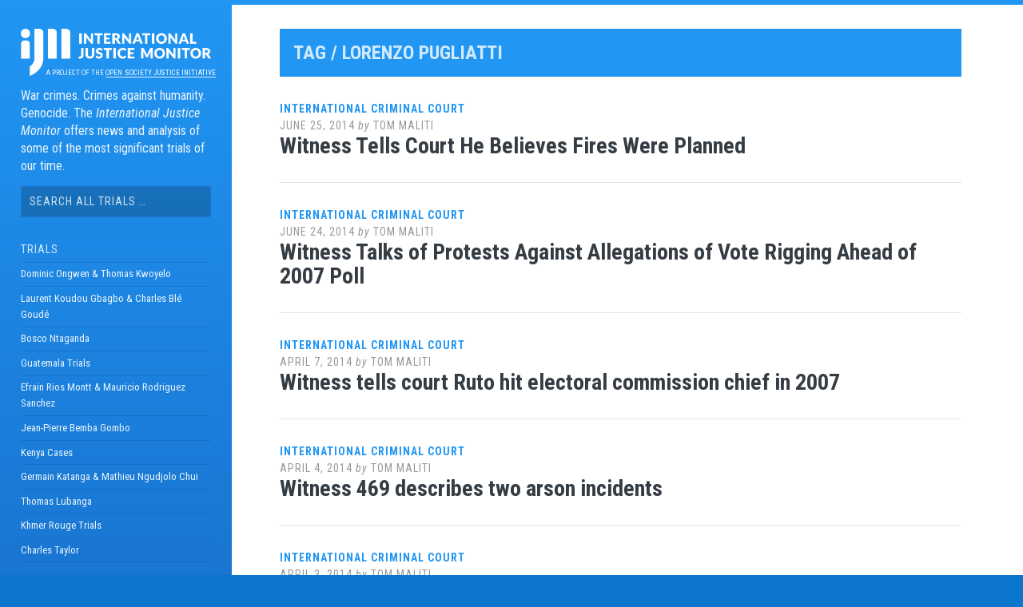

--- FILE ---
content_type: text/html; charset=UTF-8
request_url: https://www.ijmonitor.org/tag/lorenzo-pugliatti/
body_size: 9741
content:
<!DOCTYPE html>
<html lang="en-US" prefix="og: http://ogp.me/ns# fb: http://ogp.me/ns/fb#">
<head>

<meta charset="UTF-8">
<meta name="viewport" content="width=device-width, initial-scale=1">
<link rel="profile" href="http://gmpg.org/xfn/11">
<link rel="pingback" href="https://www.ijmonitor.org/xmlrpc.php">

<script src="https://use.fontawesome.com/9ea1aaa979.js"></script>

<link href="https://fonts.googleapis.com/css?family=Noto+Serif:400,400i,700,700i" rel="stylesheet">

<title>Lorenzo Pugliatti &#8211; International Justice Monitor</title>
<meta name='robots' content='max-image-preview:large' />
	<style>img:is([sizes="auto" i], [sizes^="auto," i]) { contain-intrinsic-size: 3000px 1500px }</style>
	<link rel='dns-prefetch' href='//fonts.googleapis.com' />
<link rel="alternate" type="application/rss+xml" title="International Justice Monitor &raquo; Feed" href="https://www.ijmonitor.org/feed/" />
<link rel="alternate" type="application/rss+xml" title="International Justice Monitor &raquo; Comments Feed" href="https://www.ijmonitor.org/comments/feed/" />
<link rel="alternate" type="application/rss+xml" title="International Justice Monitor &raquo; Lorenzo Pugliatti Tag Feed" href="https://www.ijmonitor.org/tag/lorenzo-pugliatti/feed/" />
<script type="text/javascript">
/* <![CDATA[ */
window._wpemojiSettings = {"baseUrl":"https:\/\/s.w.org\/images\/core\/emoji\/16.0.1\/72x72\/","ext":".png","svgUrl":"https:\/\/s.w.org\/images\/core\/emoji\/16.0.1\/svg\/","svgExt":".svg","source":{"concatemoji":"https:\/\/www.ijmonitor.org\/wp-includes\/js\/wp-emoji-release.min.js?ver=6.8.3"}};
/*! This file is auto-generated */
!function(s,n){var o,i,e;function c(e){try{var t={supportTests:e,timestamp:(new Date).valueOf()};sessionStorage.setItem(o,JSON.stringify(t))}catch(e){}}function p(e,t,n){e.clearRect(0,0,e.canvas.width,e.canvas.height),e.fillText(t,0,0);var t=new Uint32Array(e.getImageData(0,0,e.canvas.width,e.canvas.height).data),a=(e.clearRect(0,0,e.canvas.width,e.canvas.height),e.fillText(n,0,0),new Uint32Array(e.getImageData(0,0,e.canvas.width,e.canvas.height).data));return t.every(function(e,t){return e===a[t]})}function u(e,t){e.clearRect(0,0,e.canvas.width,e.canvas.height),e.fillText(t,0,0);for(var n=e.getImageData(16,16,1,1),a=0;a<n.data.length;a++)if(0!==n.data[a])return!1;return!0}function f(e,t,n,a){switch(t){case"flag":return n(e,"\ud83c\udff3\ufe0f\u200d\u26a7\ufe0f","\ud83c\udff3\ufe0f\u200b\u26a7\ufe0f")?!1:!n(e,"\ud83c\udde8\ud83c\uddf6","\ud83c\udde8\u200b\ud83c\uddf6")&&!n(e,"\ud83c\udff4\udb40\udc67\udb40\udc62\udb40\udc65\udb40\udc6e\udb40\udc67\udb40\udc7f","\ud83c\udff4\u200b\udb40\udc67\u200b\udb40\udc62\u200b\udb40\udc65\u200b\udb40\udc6e\u200b\udb40\udc67\u200b\udb40\udc7f");case"emoji":return!a(e,"\ud83e\udedf")}return!1}function g(e,t,n,a){var r="undefined"!=typeof WorkerGlobalScope&&self instanceof WorkerGlobalScope?new OffscreenCanvas(300,150):s.createElement("canvas"),o=r.getContext("2d",{willReadFrequently:!0}),i=(o.textBaseline="top",o.font="600 32px Arial",{});return e.forEach(function(e){i[e]=t(o,e,n,a)}),i}function t(e){var t=s.createElement("script");t.src=e,t.defer=!0,s.head.appendChild(t)}"undefined"!=typeof Promise&&(o="wpEmojiSettingsSupports",i=["flag","emoji"],n.supports={everything:!0,everythingExceptFlag:!0},e=new Promise(function(e){s.addEventListener("DOMContentLoaded",e,{once:!0})}),new Promise(function(t){var n=function(){try{var e=JSON.parse(sessionStorage.getItem(o));if("object"==typeof e&&"number"==typeof e.timestamp&&(new Date).valueOf()<e.timestamp+604800&&"object"==typeof e.supportTests)return e.supportTests}catch(e){}return null}();if(!n){if("undefined"!=typeof Worker&&"undefined"!=typeof OffscreenCanvas&&"undefined"!=typeof URL&&URL.createObjectURL&&"undefined"!=typeof Blob)try{var e="postMessage("+g.toString()+"("+[JSON.stringify(i),f.toString(),p.toString(),u.toString()].join(",")+"));",a=new Blob([e],{type:"text/javascript"}),r=new Worker(URL.createObjectURL(a),{name:"wpTestEmojiSupports"});return void(r.onmessage=function(e){c(n=e.data),r.terminate(),t(n)})}catch(e){}c(n=g(i,f,p,u))}t(n)}).then(function(e){for(var t in e)n.supports[t]=e[t],n.supports.everything=n.supports.everything&&n.supports[t],"flag"!==t&&(n.supports.everythingExceptFlag=n.supports.everythingExceptFlag&&n.supports[t]);n.supports.everythingExceptFlag=n.supports.everythingExceptFlag&&!n.supports.flag,n.DOMReady=!1,n.readyCallback=function(){n.DOMReady=!0}}).then(function(){return e}).then(function(){var e;n.supports.everything||(n.readyCallback(),(e=n.source||{}).concatemoji?t(e.concatemoji):e.wpemoji&&e.twemoji&&(t(e.twemoji),t(e.wpemoji)))}))}((window,document),window._wpemojiSettings);
/* ]]> */
</script>
<style id='wp-emoji-styles-inline-css' type='text/css'>

	img.wp-smiley, img.emoji {
		display: inline !important;
		border: none !important;
		box-shadow: none !important;
		height: 1em !important;
		width: 1em !important;
		margin: 0 0.07em !important;
		vertical-align: -0.1em !important;
		background: none !important;
		padding: 0 !important;
	}
</style>
<link rel='stylesheet' id='wp-block-library-css' href='https://www.ijmonitor.org/wp-includes/css/dist/block-library/style.min.css?ver=6.8.3' type='text/css' media='all' />
<style id='classic-theme-styles-inline-css' type='text/css'>
/*! This file is auto-generated */
.wp-block-button__link{color:#fff;background-color:#32373c;border-radius:9999px;box-shadow:none;text-decoration:none;padding:calc(.667em + 2px) calc(1.333em + 2px);font-size:1.125em}.wp-block-file__button{background:#32373c;color:#fff;text-decoration:none}
</style>
<style id='global-styles-inline-css' type='text/css'>
:root{--wp--preset--aspect-ratio--square: 1;--wp--preset--aspect-ratio--4-3: 4/3;--wp--preset--aspect-ratio--3-4: 3/4;--wp--preset--aspect-ratio--3-2: 3/2;--wp--preset--aspect-ratio--2-3: 2/3;--wp--preset--aspect-ratio--16-9: 16/9;--wp--preset--aspect-ratio--9-16: 9/16;--wp--preset--color--black: #000000;--wp--preset--color--cyan-bluish-gray: #abb8c3;--wp--preset--color--white: #ffffff;--wp--preset--color--pale-pink: #f78da7;--wp--preset--color--vivid-red: #cf2e2e;--wp--preset--color--luminous-vivid-orange: #ff6900;--wp--preset--color--luminous-vivid-amber: #fcb900;--wp--preset--color--light-green-cyan: #7bdcb5;--wp--preset--color--vivid-green-cyan: #00d084;--wp--preset--color--pale-cyan-blue: #8ed1fc;--wp--preset--color--vivid-cyan-blue: #0693e3;--wp--preset--color--vivid-purple: #9b51e0;--wp--preset--gradient--vivid-cyan-blue-to-vivid-purple: linear-gradient(135deg,rgba(6,147,227,1) 0%,rgb(155,81,224) 100%);--wp--preset--gradient--light-green-cyan-to-vivid-green-cyan: linear-gradient(135deg,rgb(122,220,180) 0%,rgb(0,208,130) 100%);--wp--preset--gradient--luminous-vivid-amber-to-luminous-vivid-orange: linear-gradient(135deg,rgba(252,185,0,1) 0%,rgba(255,105,0,1) 100%);--wp--preset--gradient--luminous-vivid-orange-to-vivid-red: linear-gradient(135deg,rgba(255,105,0,1) 0%,rgb(207,46,46) 100%);--wp--preset--gradient--very-light-gray-to-cyan-bluish-gray: linear-gradient(135deg,rgb(238,238,238) 0%,rgb(169,184,195) 100%);--wp--preset--gradient--cool-to-warm-spectrum: linear-gradient(135deg,rgb(74,234,220) 0%,rgb(151,120,209) 20%,rgb(207,42,186) 40%,rgb(238,44,130) 60%,rgb(251,105,98) 80%,rgb(254,248,76) 100%);--wp--preset--gradient--blush-light-purple: linear-gradient(135deg,rgb(255,206,236) 0%,rgb(152,150,240) 100%);--wp--preset--gradient--blush-bordeaux: linear-gradient(135deg,rgb(254,205,165) 0%,rgb(254,45,45) 50%,rgb(107,0,62) 100%);--wp--preset--gradient--luminous-dusk: linear-gradient(135deg,rgb(255,203,112) 0%,rgb(199,81,192) 50%,rgb(65,88,208) 100%);--wp--preset--gradient--pale-ocean: linear-gradient(135deg,rgb(255,245,203) 0%,rgb(182,227,212) 50%,rgb(51,167,181) 100%);--wp--preset--gradient--electric-grass: linear-gradient(135deg,rgb(202,248,128) 0%,rgb(113,206,126) 100%);--wp--preset--gradient--midnight: linear-gradient(135deg,rgb(2,3,129) 0%,rgb(40,116,252) 100%);--wp--preset--font-size--small: 13px;--wp--preset--font-size--medium: 20px;--wp--preset--font-size--large: 36px;--wp--preset--font-size--x-large: 42px;--wp--preset--spacing--20: 0.44rem;--wp--preset--spacing--30: 0.67rem;--wp--preset--spacing--40: 1rem;--wp--preset--spacing--50: 1.5rem;--wp--preset--spacing--60: 2.25rem;--wp--preset--spacing--70: 3.38rem;--wp--preset--spacing--80: 5.06rem;--wp--preset--shadow--natural: 6px 6px 9px rgba(0, 0, 0, 0.2);--wp--preset--shadow--deep: 12px 12px 50px rgba(0, 0, 0, 0.4);--wp--preset--shadow--sharp: 6px 6px 0px rgba(0, 0, 0, 0.2);--wp--preset--shadow--outlined: 6px 6px 0px -3px rgba(255, 255, 255, 1), 6px 6px rgba(0, 0, 0, 1);--wp--preset--shadow--crisp: 6px 6px 0px rgba(0, 0, 0, 1);}:where(.is-layout-flex){gap: 0.5em;}:where(.is-layout-grid){gap: 0.5em;}body .is-layout-flex{display: flex;}.is-layout-flex{flex-wrap: wrap;align-items: center;}.is-layout-flex > :is(*, div){margin: 0;}body .is-layout-grid{display: grid;}.is-layout-grid > :is(*, div){margin: 0;}:where(.wp-block-columns.is-layout-flex){gap: 2em;}:where(.wp-block-columns.is-layout-grid){gap: 2em;}:where(.wp-block-post-template.is-layout-flex){gap: 1.25em;}:where(.wp-block-post-template.is-layout-grid){gap: 1.25em;}.has-black-color{color: var(--wp--preset--color--black) !important;}.has-cyan-bluish-gray-color{color: var(--wp--preset--color--cyan-bluish-gray) !important;}.has-white-color{color: var(--wp--preset--color--white) !important;}.has-pale-pink-color{color: var(--wp--preset--color--pale-pink) !important;}.has-vivid-red-color{color: var(--wp--preset--color--vivid-red) !important;}.has-luminous-vivid-orange-color{color: var(--wp--preset--color--luminous-vivid-orange) !important;}.has-luminous-vivid-amber-color{color: var(--wp--preset--color--luminous-vivid-amber) !important;}.has-light-green-cyan-color{color: var(--wp--preset--color--light-green-cyan) !important;}.has-vivid-green-cyan-color{color: var(--wp--preset--color--vivid-green-cyan) !important;}.has-pale-cyan-blue-color{color: var(--wp--preset--color--pale-cyan-blue) !important;}.has-vivid-cyan-blue-color{color: var(--wp--preset--color--vivid-cyan-blue) !important;}.has-vivid-purple-color{color: var(--wp--preset--color--vivid-purple) !important;}.has-black-background-color{background-color: var(--wp--preset--color--black) !important;}.has-cyan-bluish-gray-background-color{background-color: var(--wp--preset--color--cyan-bluish-gray) !important;}.has-white-background-color{background-color: var(--wp--preset--color--white) !important;}.has-pale-pink-background-color{background-color: var(--wp--preset--color--pale-pink) !important;}.has-vivid-red-background-color{background-color: var(--wp--preset--color--vivid-red) !important;}.has-luminous-vivid-orange-background-color{background-color: var(--wp--preset--color--luminous-vivid-orange) !important;}.has-luminous-vivid-amber-background-color{background-color: var(--wp--preset--color--luminous-vivid-amber) !important;}.has-light-green-cyan-background-color{background-color: var(--wp--preset--color--light-green-cyan) !important;}.has-vivid-green-cyan-background-color{background-color: var(--wp--preset--color--vivid-green-cyan) !important;}.has-pale-cyan-blue-background-color{background-color: var(--wp--preset--color--pale-cyan-blue) !important;}.has-vivid-cyan-blue-background-color{background-color: var(--wp--preset--color--vivid-cyan-blue) !important;}.has-vivid-purple-background-color{background-color: var(--wp--preset--color--vivid-purple) !important;}.has-black-border-color{border-color: var(--wp--preset--color--black) !important;}.has-cyan-bluish-gray-border-color{border-color: var(--wp--preset--color--cyan-bluish-gray) !important;}.has-white-border-color{border-color: var(--wp--preset--color--white) !important;}.has-pale-pink-border-color{border-color: var(--wp--preset--color--pale-pink) !important;}.has-vivid-red-border-color{border-color: var(--wp--preset--color--vivid-red) !important;}.has-luminous-vivid-orange-border-color{border-color: var(--wp--preset--color--luminous-vivid-orange) !important;}.has-luminous-vivid-amber-border-color{border-color: var(--wp--preset--color--luminous-vivid-amber) !important;}.has-light-green-cyan-border-color{border-color: var(--wp--preset--color--light-green-cyan) !important;}.has-vivid-green-cyan-border-color{border-color: var(--wp--preset--color--vivid-green-cyan) !important;}.has-pale-cyan-blue-border-color{border-color: var(--wp--preset--color--pale-cyan-blue) !important;}.has-vivid-cyan-blue-border-color{border-color: var(--wp--preset--color--vivid-cyan-blue) !important;}.has-vivid-purple-border-color{border-color: var(--wp--preset--color--vivid-purple) !important;}.has-vivid-cyan-blue-to-vivid-purple-gradient-background{background: var(--wp--preset--gradient--vivid-cyan-blue-to-vivid-purple) !important;}.has-light-green-cyan-to-vivid-green-cyan-gradient-background{background: var(--wp--preset--gradient--light-green-cyan-to-vivid-green-cyan) !important;}.has-luminous-vivid-amber-to-luminous-vivid-orange-gradient-background{background: var(--wp--preset--gradient--luminous-vivid-amber-to-luminous-vivid-orange) !important;}.has-luminous-vivid-orange-to-vivid-red-gradient-background{background: var(--wp--preset--gradient--luminous-vivid-orange-to-vivid-red) !important;}.has-very-light-gray-to-cyan-bluish-gray-gradient-background{background: var(--wp--preset--gradient--very-light-gray-to-cyan-bluish-gray) !important;}.has-cool-to-warm-spectrum-gradient-background{background: var(--wp--preset--gradient--cool-to-warm-spectrum) !important;}.has-blush-light-purple-gradient-background{background: var(--wp--preset--gradient--blush-light-purple) !important;}.has-blush-bordeaux-gradient-background{background: var(--wp--preset--gradient--blush-bordeaux) !important;}.has-luminous-dusk-gradient-background{background: var(--wp--preset--gradient--luminous-dusk) !important;}.has-pale-ocean-gradient-background{background: var(--wp--preset--gradient--pale-ocean) !important;}.has-electric-grass-gradient-background{background: var(--wp--preset--gradient--electric-grass) !important;}.has-midnight-gradient-background{background: var(--wp--preset--gradient--midnight) !important;}.has-small-font-size{font-size: var(--wp--preset--font-size--small) !important;}.has-medium-font-size{font-size: var(--wp--preset--font-size--medium) !important;}.has-large-font-size{font-size: var(--wp--preset--font-size--large) !important;}.has-x-large-font-size{font-size: var(--wp--preset--font-size--x-large) !important;}
:where(.wp-block-post-template.is-layout-flex){gap: 1.25em;}:where(.wp-block-post-template.is-layout-grid){gap: 1.25em;}
:where(.wp-block-columns.is-layout-flex){gap: 2em;}:where(.wp-block-columns.is-layout-grid){gap: 2em;}
:root :where(.wp-block-pullquote){font-size: 1.5em;line-height: 1.6;}
</style>
<link rel='stylesheet' id='et-gf-open-sans-css' href='https://fonts.googleapis.com/css?family=Open+Sans:400,700' type='text/css' media='all' />
<link rel='stylesheet' id='et_monarch-css-css' href='https://www.ijmonitor.org/wp-content/plugins/monarch/css/style.css?ver=1.3.2' type='text/css' media='all' />
<link rel='stylesheet' id='parent-style-css' href='https://www.ijmonitor.org/wp-content/themes/ijmparent/style.css?ver=201807164' type='text/css' media='all' />
<!--[if IE]>
<link rel='stylesheet' id='ie7-style-css' href='https://www.ijmonitor.org/wp-content/themes/ijmparent/inc/styles/ie.css?ver=6.8.3' type='text/css' media='all' />
<![endif]-->
<link rel='stylesheet' id='ijmparent-fonts-css' href='//fonts.googleapis.com/css?family=Roboto+Condensed%3A300%2C400%2C700%2C300italic%2C400italic%2C700italic&#038;subset=latin%2Clatin-ext' type='text/css' media='all' />
<link rel='stylesheet' id='ijmchild-style-css' href='https://www.ijmonitor.org/wp-content/themes/ijmchild/style.css?ver=20200130001' type='text/css' media='all' />
<script type="text/javascript" src="https://www.ijmonitor.org/wp-includes/js/jquery/jquery.min.js?ver=3.7.1" id="jquery-core-js"></script>
<script type="text/javascript" src="https://www.ijmonitor.org/wp-includes/js/jquery/jquery-migrate.min.js?ver=3.4.1" id="jquery-migrate-js"></script>
<link rel="https://api.w.org/" href="https://www.ijmonitor.org/wp-json/" /><link rel="alternate" title="JSON" type="application/json" href="https://www.ijmonitor.org/wp-json/wp/v2/tags/4100" /><link rel="EditURI" type="application/rsd+xml" title="RSD" href="https://www.ijmonitor.org/xmlrpc.php?rsd" />
<style type="text/css" id="et-social-custom-css">
				 
			</style>
<!-- START - Open Graph and Twitter Card Tags 3.3.7 -->
 <!-- Facebook Open Graph -->
  <meta property="og:site_name" content="International Justice Monitor"/>
  <meta property="og:title" content="Lorenzo Pugliatti"/>
  <meta property="og:url" content="https://www.ijmonitor.org/tag/lorenzo-pugliatti/"/>
  <meta property="og:type" content="article"/>
  <meta property="og:description" content="War crimes. Crimes against humanity. Genocide. The International Justice Monitor offers news and analysis of some of the most significant trials of our time."/>
  <meta property="og:image" content="http://www.ijmonitor.org/wp-content/uploads/2018/07/ijm-card.png"/>
  <meta property="og:image:url" content="http://www.ijmonitor.org/wp-content/uploads/2018/07/ijm-card.png"/>
  <meta property="og:image" content="http://www.ijmonitor.org/wp-content/uploads/2018/07/ijm-logo-square.png"/>
  <meta property="og:image:url" content="http://www.ijmonitor.org/wp-content/uploads/2018/07/ijm-logo-square.png"/>
  <meta property="article:publisher" content="https://www.facebook.com/IJMonitor"/>
 <!-- Google+ / Schema.org -->
  <meta itemprop="name" content="Lorenzo Pugliatti"/>
  <meta itemprop="headline" content="Lorenzo Pugliatti"/>
  <meta itemprop="description" content="War crimes. Crimes against humanity. Genocide. The International Justice Monitor offers news and analysis of some of the most significant trials of our time."/>
  <meta itemprop="image" content="http://www.ijmonitor.org/wp-content/uploads/2018/07/ijm-card.png"/>
  <!--<meta itemprop="publisher" content="International Justice Monitor"/>--> <!-- To solve: The attribute publisher.itemtype has an invalid value -->
 <!-- Twitter Cards -->
  <meta name="twitter:title" content="Lorenzo Pugliatti"/>
  <meta name="twitter:url" content="https://www.ijmonitor.org/tag/lorenzo-pugliatti/"/>
  <meta name="twitter:description" content="War crimes. Crimes against humanity. Genocide. The International Justice Monitor offers news and analysis of some of the most significant trials of our time."/>
  <meta name="twitter:image" content="http://www.ijmonitor.org/wp-content/uploads/2018/07/ijm-card.png"/>
  <meta name="twitter:card" content="summary_large_image"/>
  <meta name="twitter:site" content="@ijmonitor"/>
 <!-- SEO -->
 <!-- Misc. tags -->
 <!-- is_tag -->
<!-- END - Open Graph and Twitter Card Tags 3.3.7 -->
	

</head>

<body class="archive tag tag-lorenzo-pugliatti tag-4100 wp-theme-ijmparent wp-child-theme-ijmchild et_monarch group-blog">
	

<ul id="mobilemenu">
<div class="menu-main-container"><ul id="menu-main" class="menu"><li id="menu-item-12684" class="menu-item menu-item-type-custom menu-item-object-custom menu-item-home menu-item-12684"><a href="http://www.ijmonitor.org">Home</a></li>
<li id="menu-item-12685" class="trials menu-item menu-item-type-custom menu-item-object-custom menu-item-has-children menu-item-12685"><a href="#">Trials</a>
<ul class="sub-menu">
	<li id="menu-item-12692" class="menu-item menu-item-type-taxonomy menu-item-object-category menu-item-12692"><a href="https://www.ijmonitor.org/category/lra-trials/">Dominic Ongwen &amp; Thomas Kwoyelo</a></li>
	<li id="menu-item-12691" class="menu-item menu-item-type-taxonomy menu-item-object-category menu-item-12691"><a href="https://www.ijmonitor.org/category/laurent-koudou-gbagbo-charles-ble-goude/">Laurent Koudou Gbagbo &amp; Charles Blé Goudé</a></li>
	<li id="menu-item-12690" class="menu-item menu-item-type-taxonomy menu-item-object-category menu-item-12690"><a href="https://www.ijmonitor.org/category/bosco-ntaganda/">Bosco Ntaganda</a></li>
	<li id="menu-item-12686" class="menu-item menu-item-type-taxonomy menu-item-object-category menu-item-12686"><a href="https://www.ijmonitor.org/category/guatemala-trials/">Guatemala Trials</a></li>
	<li id="menu-item-12694" class="menu-item menu-item-type-taxonomy menu-item-object-category menu-item-12694"><a href="https://www.ijmonitor.org/category/efrain-rios-montt-and-mauricio-rodriguez-sanchez/">Efrain Rios Montt &amp; Mauricio Rodriguez Sanchez</a></li>
	<li id="menu-item-12687" class="menu-item menu-item-type-taxonomy menu-item-object-category menu-item-12687"><a href="https://www.ijmonitor.org/category/jean-pierre-bemba-gombo/">Jean-Pierre Bemba Gombo</a></li>
	<li id="menu-item-12688" class="menu-item menu-item-type-taxonomy menu-item-object-category menu-item-12688"><a href="https://www.ijmonitor.org/category/kenya-cases/">Kenya Cases</a></li>
	<li id="menu-item-12696" class="menu-item menu-item-type-taxonomy menu-item-object-category menu-item-12696"><a href="https://www.ijmonitor.org/category/germain-katanga-and-mathieu-ngudjolo-chui/">Germain Katanga &amp; Mathieu Ngudjolo Chui</a></li>
	<li id="menu-item-12695" class="menu-item menu-item-type-taxonomy menu-item-object-category menu-item-12695"><a href="https://www.ijmonitor.org/category/thomas-lubanga/">Thomas Lubanga</a></li>
	<li id="menu-item-12689" class="menu-item menu-item-type-taxonomy menu-item-object-category menu-item-12689"><a href="https://www.ijmonitor.org/category/khmer-rouge-trials/">Khmer Rouge Trials</a></li>
	<li id="menu-item-12693" class="menu-item menu-item-type-taxonomy menu-item-object-category menu-item-12693"><a href="https://www.ijmonitor.org/category/charles-taylor/">Charles Taylor</a></li>
</ul>
</li>
<li id="menu-item-12697" class="menu-item menu-item-type-post_type menu-item-object-page menu-item-12697"><a href="https://www.ijmonitor.org/about-this-website/">About</a></li>
<li id="menu-item-13637" class="menu-item menu-item-type-taxonomy menu-item-object-category menu-item-13637"><a href="https://www.ijmonitor.org/category/icc-review/">ICC Review</a></li>
<li id="menu-item-12714" class="relatednews menu-item menu-item-type-custom menu-item-object-custom menu-item-home menu-item-12714"><a href="https://www.ijmonitor.org/#relatednews">Related News</a></li>
<li id="menu-item-12715" class="francais menu-item menu-item-type-custom menu-item-object-custom menu-item-home menu-item-12715"><a href="https://www.ijmonitor.org/#francais">Pages en Français</a></li>
<li id="menu-item-12701" class="privacy secondary menu-item menu-item-type-post_type menu-item-object-page menu-item-privacy-policy menu-item-12701"><a rel="privacy-policy" href="https://www.ijmonitor.org/privacy-policy/">Privacy Policy</a></li>
<li id="menu-item-12702" class="terms secondary menu-item menu-item-type-post_type menu-item-object-page menu-item-12702"><a href="https://www.ijmonitor.org/terms-and-conditions/">Terms &#038; Conditions</a></li>
</ul></div><div class="ijm-menu-icon-wrapper">
<a class="twitter-icon ijm-menu-icon" href="https://twitter.com/ijmonitor"><i class="fa fa-twitter" aria-hidden="true"></i></a>
<a class="facebook-icon ijm-menu-icon" href="https://www.facebook.com/IJMonitor"><i class="fa fa-facebook-official" aria-hidden="true"></i></a>
</div>
</ul>

<div id="page" class="hfeed site container">

	<a class="skip-link screen-reader-text" href="#content">Skip to content</a>

	<!-- Get sidebar color option (Appearance -> Customize -> Theme Options) -->
		<header id="masthead" class="site-header dark" role="banner">
		
		<a href="#" class="navbar-toggler" style="display:none;"><i class="fa fa-bars" aria-hidden="true"></i></a>
		<a href="#" id="toggle-menu"><i class="fa fa-bars" aria-hidden="true"></i></a>

		
			<div class="site-header-inside">
				<!-- Logo, description and main navigation -->
				<div class="current ">
					<div class="site-branding">
						<!-- Get the site branding -->
													<h1 class="site-logo">
								<a href="https://www.ijmonitor.org/"><img class="site-logo site-logo-white" src="https://www.ijmonitor.org/wp-content/themes/ijmchild/img/ijm-logo-white-v2.png" alt="International Justice Monitor" /></a>
							</h1>
												<h6><span>A project of the <a href="https://www.opensocietyfoundations.org/about/programs/open-society-justice-initiative">Open Society Justice Initiative</a></span></h6>
						<h2 class="site-description">War crimes. Crimes against humanity. Genocide. The <em>International Justice Monitor</em> offers news and analysis of some of the most significant trials of our time.</h2>
									
					</div>
					
					<div id="secondary" class="widget-area">
					
						<aside id="search" class="widget widget_search">
							<form role="search" method="get" class="search-form" action="https://ijmonitor.org/">
				<label>
					<span class="screen-reader-text">Search for:</span>
					<input class="search-field" placeholder="Search all trials …" value="" name="s" type="search">
				</label>
				<input class="search-submit" value="Search" type="submit">
			</form>						</aside>
					
					</div>
					

					<div class="temp-hide-mobile">
	
						<nav id="site-navigation" class="main-navigation" role="navigation">
							<div class="entry-date trials-heading">Trials</div>
							<div class="menu-all-trials-menu-container">
								<div class="menu-all-trials-menu-container"><ul id="menu-all-trials-menu" class="menu"><li id="menu-item-11633" class="menu-item menu-item-type-taxonomy menu-item-object-category menu-item-11633"><a href="https://www.ijmonitor.org/category/lra-trials/">Dominic Ongwen &amp; Thomas Kwoyelo</a></li>
<li id="menu-item-10690" class="menu-item menu-item-type-taxonomy menu-item-object-category menu-item-10690"><a href="https://www.ijmonitor.org/category/laurent-koudou-gbagbo-charles-ble-goude/">Laurent Koudou Gbagbo &amp; Charles Blé Goudé</a></li>
<li id="menu-item-10013" class="menu-item menu-item-type-taxonomy menu-item-object-category menu-item-10013"><a href="https://www.ijmonitor.org/category/bosco-ntaganda/">Bosco Ntaganda</a></li>
<li id="menu-item-12704" class="menu-item menu-item-type-taxonomy menu-item-object-category menu-item-12704"><a href="https://www.ijmonitor.org/category/guatemala-trials/">Guatemala Trials</a></li>
<li id="menu-item-7222" class="menu-item menu-item-type-taxonomy menu-item-object-category menu-item-7222"><a href="https://www.ijmonitor.org/category/efrain-rios-montt-and-mauricio-rodriguez-sanchez/">Efrain Rios Montt &amp; Mauricio Rodriguez Sanchez</a></li>
<li id="menu-item-7218" class="menu-item menu-item-type-taxonomy menu-item-object-category menu-item-7218"><a href="https://www.ijmonitor.org/category/jean-pierre-bemba-gombo/">Jean-Pierre Bemba Gombo</a></li>
<li id="menu-item-7220" class="menu-item menu-item-type-taxonomy menu-item-object-category menu-item-7220"><a href="https://www.ijmonitor.org/category/kenya-cases/">Kenya Cases</a></li>
<li id="menu-item-7221" class="menu-item menu-item-type-taxonomy menu-item-object-category menu-item-7221"><a href="https://www.ijmonitor.org/category/germain-katanga-and-mathieu-ngudjolo-chui/">Germain Katanga &amp; Mathieu Ngudjolo Chui</a></li>
<li id="menu-item-7219" class="menu-item menu-item-type-taxonomy menu-item-object-category menu-item-7219"><a href="https://www.ijmonitor.org/category/thomas-lubanga/">Thomas Lubanga</a></li>
<li id="menu-item-8219" class="menu-item menu-item-type-taxonomy menu-item-object-category menu-item-8219"><a href="https://www.ijmonitor.org/category/khmer-rouge-trials/">Khmer Rouge Trials</a></li>
<li id="menu-item-7217" class="menu-item menu-item-type-taxonomy menu-item-object-category menu-item-7217"><a href="https://www.ijmonitor.org/category/charles-taylor/">Charles Taylor</a></li>
</ul></div>							</div>		
						</nav>
			
						<nav id="site-navigation" class="main-navigation" role="navigation">
							<div class="entry-date trials-heading">Main Menu</div>
							<div class="menu-all-trials-menu-container">
								<ul id="menu-all-trials-menu" class="menu">
									<div class="menu-main-container"><ul id="menu-main-1" class="menu"><li class="menu-item menu-item-type-custom menu-item-object-custom menu-item-home menu-item-12684"><a href="http://www.ijmonitor.org">Home</a></li>
<li class="trials menu-item menu-item-type-custom menu-item-object-custom menu-item-12685"><a href="#">Trials</a></li>
<li class="menu-item menu-item-type-post_type menu-item-object-page menu-item-12697"><a href="https://www.ijmonitor.org/about-this-website/">About</a></li>
<li class="menu-item menu-item-type-taxonomy menu-item-object-category menu-item-13637"><a href="https://www.ijmonitor.org/category/icc-review/">ICC Review</a></li>
<li class="relatednews menu-item menu-item-type-custom menu-item-object-custom menu-item-home menu-item-12714"><a href="https://www.ijmonitor.org/#relatednews">Related News</a></li>
<li class="francais menu-item menu-item-type-custom menu-item-object-custom menu-item-home menu-item-12715"><a href="https://www.ijmonitor.org/#francais">Pages en Français</a></li>
<li class="privacy secondary menu-item menu-item-type-post_type menu-item-object-page menu-item-privacy-policy menu-item-12701"><a rel="privacy-policy" href="https://www.ijmonitor.org/privacy-policy/">Privacy Policy</a></li>
<li class="terms secondary menu-item menu-item-type-post_type menu-item-object-page menu-item-12702"><a href="https://www.ijmonitor.org/terms-and-conditions/">Terms &#038; Conditions</a></li>
</ul></div>									
									<div class="ijm-menu-icon-wrapper">
									<a class="twitter-icon ijm-menu-icon" href="https://twitter.com/ijmonitor"><i class="fa fa-twitter" aria-hidden="true"></i></a>
									<a class="facebook-icon ijm-menu-icon" href="https://www.facebook.com/IJMonitor"><i class="fa fa-facebook-official" aria-hidden="true"></i></a>
									</div>
								</ul>
							</div>					
						</nav>

											
					</div><!-- /.temp-hide-mobile -->
				
				</div><!-- .fade-in -->

			</div><!-- .site-header-inside -->
		
	</header><!-- #masthead -->

	<div id="content" class="site-content Fast">


	
	<section id="primary" class="content-area">

		
		<main id="main" class="site-main" role="main">

		
			
			<header class="page-header ">
				<h1 class="page-title">
					Tag / Lorenzo Pugliatti				</h1>
							</header><!-- .page-header -->

			<!-- If author has a bio, show it. -->
			
						
				
<article id="post-8703" class="post post-trial post-8703 type-post status-publish format-standard hentry category-kenya-cases-international-criminal-court category-kenya-cases category-summary tag-david-hooper tag-anton-steynberg tag-eldoret tag-langas tag-logan-hambrick tag-wilfred-nderitu tag-lorenzo-pugliatti tag-witness-405 tag-fires tag-decapitated-head tag-kisumu-ndogo">
	<!-- Grab the featured image -->
	
	<header class="entry-header">
				<div class="entry-date entry-date-trial-homepage">
			<a href="https://www.ijmonitor.org/category/kenya-cases/kenya-cases-international-criminal-court/" title="International Criminal Court">International Criminal Court</a>					</div>
		<div class="entry-date">
			<span class="posted-on"><a href="https://www.ijmonitor.org/2014/06/witness-tells-court-he-believes-fires-were-planned/" rel="bookmark"><time class="entry-date published" datetime="2014-06-25T17:27:42-04:00">June 25, 2014</time><time class="updated" datetime="2021-05-10T17:02:19-04:00">May 10, 2021</time></a></span><span class="byline"> by </span> <span class="author vcard"><a class="url fn n" href="https://www.ijmonitor.org/author/tmaliti/">Tom Maliti</a></span>		</div><!-- .entry-meta -->
		
		<h1 class="entry-title"><a href="https://www.ijmonitor.org/2014/06/witness-tells-court-he-believes-fires-were-planned/" rel="bookmark">Witness Tells Court He Believes Fires Were Planned</a></h1>
		<!-- <div class="entry-date entry-date-comments"></div> -->
			</header><!-- .entry-header -->

</article><!-- #post-## -->

			
				
<article id="post-8699" class="post post-trial post-8699 type-post status-publish format-standard hentry category-kenya-cases-international-criminal-court category-kenya-cases category-summary tag-eldoret tag-orange-democratic-movement tag-party-of-national-unity tag-lorenzo-pugliatti tag-road-block tag-witness-613 tag-witness-405 tag-vote-rigging tag-brookside-diaries tag-elder">
	<!-- Grab the featured image -->
	
	<header class="entry-header">
				<div class="entry-date entry-date-trial-homepage">
			<a href="https://www.ijmonitor.org/category/kenya-cases/kenya-cases-international-criminal-court/" title="International Criminal Court">International Criminal Court</a>					</div>
		<div class="entry-date">
			<span class="posted-on"><a href="https://www.ijmonitor.org/2014/06/witness-talks-of-protests-against-allegations-of-vote-rigging-ahead-of-2007-poll/" rel="bookmark"><time class="entry-date published" datetime="2014-06-24T17:44:41-04:00">June 24, 2014</time><time class="updated" datetime="2021-05-10T17:02:32-04:00">May 10, 2021</time></a></span><span class="byline"> by </span> <span class="author vcard"><a class="url fn n" href="https://www.ijmonitor.org/author/tmaliti/">Tom Maliti</a></span>		</div><!-- .entry-meta -->
		
		<h1 class="entry-title"><a href="https://www.ijmonitor.org/2014/06/witness-talks-of-protests-against-allegations-of-vote-rigging-ahead-of-2007-poll/" rel="bookmark">Witness Talks of Protests Against Allegations of Vote Rigging Ahead of 2007 Poll</a></h1>
		<!-- <div class="entry-date entry-date-comments"></div> -->
			</header><!-- .entry-header -->

</article><!-- #post-## -->

			
				
<article id="post-8501" class="post post-trial post-8501 type-post status-publish format-standard hentry category-kenya-cases-international-criminal-court category-kenya-cases category-summary tag-chile-eboe-osuji tag-eldoret tag-kalenjin tag-kikuyu tag-odm tag-lorenzo-pugliatti tag-eldoret-showground tag-witness-469 tag-kimumu tag-leigh-lawrie tag-samuel-kivuitu">
	<!-- Grab the featured image -->
	
	<header class="entry-header">
				<div class="entry-date entry-date-trial-homepage">
			<a href="https://www.ijmonitor.org/category/kenya-cases/kenya-cases-international-criminal-court/" title="International Criminal Court">International Criminal Court</a>					</div>
		<div class="entry-date">
			<span class="posted-on"><a href="https://www.ijmonitor.org/2014/04/witness-tells-court-ruto-hit-electoral-commission-chief-in-2007/" rel="bookmark"><time class="entry-date published" datetime="2014-04-07T19:38:10-04:00">April 7, 2014</time><time class="updated" datetime="2021-05-10T17:07:29-04:00">May 10, 2021</time></a></span><span class="byline"> by </span> <span class="author vcard"><a class="url fn n" href="https://www.ijmonitor.org/author/tmaliti/">Tom Maliti</a></span>		</div><!-- .entry-meta -->
		
		<h1 class="entry-title"><a href="https://www.ijmonitor.org/2014/04/witness-tells-court-ruto-hit-electoral-commission-chief-in-2007/" rel="bookmark">Witness tells court Ruto hit electoral commission chief in 2007</a></h1>
		<!-- <div class="entry-date entry-date-comments"></div> -->
			</header><!-- .entry-header -->

</article><!-- #post-## -->

			
				
<article id="post-8499" class="post post-trial post-8499 type-post status-publish format-standard hentry category-kenya-cases-international-criminal-court category-kenya-cases category-summary tag-protective-measures tag-caroline-buisman tag-kalenjin tag-kikuyu tag-mwai-kibaki tag-raila-odinga tag-lorenzo-pugliatti tag-eldoret-showground tag-15th-prosecution-witness tag-witness-469 tag-sammy-ruto tag-kumumu tag-el-doret tag-joyland tag-leigh-lawrie tag-arson">
	<!-- Grab the featured image -->
	
	<header class="entry-header">
				<div class="entry-date entry-date-trial-homepage">
			<a href="https://www.ijmonitor.org/category/kenya-cases/kenya-cases-international-criminal-court/" title="International Criminal Court">International Criminal Court</a>					</div>
		<div class="entry-date">
			<span class="posted-on"><a href="https://www.ijmonitor.org/2014/04/witness-469-describes-two-arson-incidents/" rel="bookmark"><time class="entry-date published" datetime="2014-04-04T20:23:19-04:00">April 4, 2014</time><time class="updated" datetime="2021-05-10T17:07:44-04:00">May 10, 2021</time></a></span><span class="byline"> by </span> <span class="author vcard"><a class="url fn n" href="https://www.ijmonitor.org/author/tmaliti/">Tom Maliti</a></span>		</div><!-- .entry-meta -->
		
		<h1 class="entry-title"><a href="https://www.ijmonitor.org/2014/04/witness-469-describes-two-arson-incidents/" rel="bookmark">Witness 469 describes two arson incidents</a></h1>
		<!-- <div class="entry-date entry-date-comments"></div> -->
			</header><!-- .entry-header -->

</article><!-- #post-## -->

			
				
<article id="post-8497" class="post post-trial post-8497 type-post status-publish format-standard hentry category-kenya-cases-international-criminal-court category-kenya-cases category-summary tag-central-province tag-eldoret tag-kalenjin tag-kikuyu tag-madoadoa tag-mwai-kibaki tag-orange-democratic-movement tag-lorenzo-pugliatti tag-othaya tag-15th-prosecution-witness tag-witness-469 tag-sammy-ruto tag-kimumu tag-micah-cheserem">
	<!-- Grab the featured image -->
	
	<header class="entry-header">
				<div class="entry-date entry-date-trial-homepage">
			<a href="https://www.ijmonitor.org/category/kenya-cases/kenya-cases-international-criminal-court/" title="International Criminal Court">International Criminal Court</a>					</div>
		<div class="entry-date">
			<span class="posted-on"><a href="https://www.ijmonitor.org/2014/04/witness-tells-court-odm-supporters-told-kikuyus-they-would-return-to-othaya/" rel="bookmark"><time class="entry-date published" datetime="2014-04-03T18:08:10-04:00">April 3, 2014</time><time class="updated" datetime="2021-05-10T17:08:01-04:00">May 10, 2021</time></a></span><span class="byline"> by </span> <span class="author vcard"><a class="url fn n" href="https://www.ijmonitor.org/author/tmaliti/">Tom Maliti</a></span>		</div><!-- .entry-meta -->
		
		<h1 class="entry-title"><a href="https://www.ijmonitor.org/2014/04/witness-tells-court-odm-supporters-told-kikuyus-they-would-return-to-othaya/" rel="bookmark">Witness tells court ODM supporters told Kikuyus they would return to Othaya</a></h1>
		<!-- <div class="entry-date entry-date-comments"></div> -->
			</header><!-- .entry-header -->

</article><!-- #post-## -->

			
				
<article id="post-8268" class="post post-trial post-8268 type-post status-publish format-standard hentry category-kenya-cases-international-criminal-court category-kenya-cases category-summary tag-reparations tag-swahili tag-karim-khan tag-wilfred-nderitu tag-lorenzo-pugliatti tag-witness-409">
	<!-- Grab the featured image -->
	
	<header class="entry-header">
				<div class="entry-date entry-date-trial-homepage">
			<a href="https://www.ijmonitor.org/category/kenya-cases/kenya-cases-international-criminal-court/" title="International Criminal Court">International Criminal Court</a>					</div>
		<div class="entry-date">
			<span class="posted-on"><a href="https://www.ijmonitor.org/2014/02/witness-denies-he-made-allegations-against-ruto-hoping-to-benefit-from-reparations/" rel="bookmark"><time class="entry-date published" datetime="2014-02-28T19:29:38-05:00">February 28, 2014</time><time class="updated" datetime="2021-05-11T14:55:08-04:00">May 11, 2021</time></a></span><span class="byline"> by </span> <span class="author vcard"><a class="url fn n" href="https://www.ijmonitor.org/author/tmaliti/">Tom Maliti</a></span>		</div><!-- .entry-meta -->
		
		<h1 class="entry-title"><a href="https://www.ijmonitor.org/2014/02/witness-denies-he-made-allegations-against-ruto-hoping-to-benefit-from-reparations/" rel="bookmark">Witness denies he made allegations against Ruto hoping to benefit from reparations</a></h1>
		<!-- <div class="entry-date entry-date-comments"></div> -->
			</header><!-- .entry-header -->

</article><!-- #post-## -->

			
				
<article id="post-8267" class="post post-trial post-8267 type-post status-publish format-standard hentry category-kenya-cases-international-criminal-court category-kenya-cases category-summary tag-private-session tag-vwu tag-anton-steynberg tag-karim-khan tag-nandi-hills tag-nyanza tag-lorenzo-pugliatti tag-witness-409 tag-meteitei tag-muhaya-primary-school tag-voter-registration">
	<!-- Grab the featured image -->
	
	<header class="entry-header">
				<div class="entry-date entry-date-trial-homepage">
			<a href="https://www.ijmonitor.org/category/kenya-cases/kenya-cases-international-criminal-court/" title="International Criminal Court">International Criminal Court</a>					</div>
		<div class="entry-date">
			<span class="posted-on"><a href="https://www.ijmonitor.org/2014/02/rutos-lawyer-questions-witness-on-whether-he-was-in-nandi-hills-in-2007/" rel="bookmark"><time class="entry-date published" datetime="2014-02-27T19:13:15-05:00">February 27, 2014</time><time class="updated" datetime="2021-05-11T14:55:08-04:00">May 11, 2021</time></a></span><span class="byline"> by </span> <span class="author vcard"><a class="url fn n" href="https://www.ijmonitor.org/author/tmaliti/">Tom Maliti</a></span>		</div><!-- .entry-meta -->
		
		<h1 class="entry-title"><a href="https://www.ijmonitor.org/2014/02/rutos-lawyer-questions-witness-on-whether-he-was-in-nandi-hills-in-2007/" rel="bookmark">Ruto’s lawyer questions witness on whether he was in Nandi Hills in 2007</a></h1>
		<!-- <div class="entry-date entry-date-comments"></div> -->
			</header><!-- .entry-header -->

</article><!-- #post-## -->

			
				
<article id="post-8265" class="post post-trial post-8265 type-post status-publish format-standard hentry category-kenya-cases-international-criminal-court category-kenya-cases category-summary tag-kalenjin tag-odm tag-political-rally tag-rift-valley tag-wilfred-nderitu tag-lorenzo-pugliatti tag-witness-409 tag-labuiywo tag-hospital tag-initiation-ceremonies tag-meteitei">
	<!-- Grab the featured image -->
	
	<header class="entry-header">
				<div class="entry-date entry-date-trial-homepage">
			<a href="https://www.ijmonitor.org/category/kenya-cases/kenya-cases-international-criminal-court/" title="International Criminal Court">International Criminal Court</a>					</div>
		<div class="entry-date">
			<span class="posted-on"><a href="https://www.ijmonitor.org/2014/02/witness-says-ruto-and-kosgey-repeated-calls-to-evict-non-kalenjins-from-the-rift-valley/" rel="bookmark"><time class="entry-date published" datetime="2014-02-24T19:10:49-05:00">February 24, 2014</time><time class="updated" datetime="2021-05-11T14:55:08-04:00">May 11, 2021</time></a></span><span class="byline"> by </span> <span class="author vcard"><a class="url fn n" href="https://www.ijmonitor.org/author/tmaliti/">Tom Maliti</a></span>		</div><!-- .entry-meta -->
		
		<h1 class="entry-title"><a href="https://www.ijmonitor.org/2014/02/witness-says-ruto-and-kosgey-repeated-calls-to-evict-non-kalenjins-from-the-rift-valley/" rel="bookmark">Witness says Ruto and Kosgey repeated calls to evict non-Kalenjins from the Rift Valley</a></h1>
		<!-- <div class="entry-date entry-date-comments"></div> -->
			</header><!-- .entry-header -->

</article><!-- #post-## -->

			
				
<article id="post-8264" class="post post-trial post-8264 type-post status-publish format-standard hentry category-kenya-cases-international-criminal-court category-kenya-cases category-summary tag-swahili tag-kalenjin tag-nandi-hills tag-odm tag-rift-valley tag-kikuyus tag-kisiis tag-lorenzo-pugliatti tag-luhyas tag-luos tag-witness-409 tag-eviction tag-joel-bosek tag-kapchorua tag-labuiywo tag-maraba tag-rally">
	<!-- Grab the featured image -->
	
	<header class="entry-header">
				<div class="entry-date entry-date-trial-homepage">
			<a href="https://www.ijmonitor.org/category/kenya-cases/kenya-cases-international-criminal-court/" title="International Criminal Court">International Criminal Court</a>					</div>
		<div class="entry-date">
			<span class="posted-on"><a href="https://www.ijmonitor.org/2014/02/witness-says-ruto-called-on-kalenjin-to-chase-away-non-kalenjins-from-the-rift-valley/" rel="bookmark"><time class="entry-date published" datetime="2014-02-21T19:34:26-05:00">February 21, 2014</time><time class="updated" datetime="2021-05-11T14:55:08-04:00">May 11, 2021</time></a></span><span class="byline"> by </span> <span class="author vcard"><a class="url fn n" href="https://www.ijmonitor.org/author/tmaliti/">Tom Maliti</a></span>		</div><!-- .entry-meta -->
		
		<h1 class="entry-title"><a href="https://www.ijmonitor.org/2014/02/witness-says-ruto-called-on-kalenjin-to-chase-away-non-kalenjins-from-the-rift-valley/" rel="bookmark">Witness says Ruto called on Kalenjin to evict non-Kalenjins from the Rift Valley</a></h1>
		<!-- <div class="entry-date entry-date-comments"></div> -->
			</header><!-- .entry-header -->

</article><!-- #post-## -->

			
				
<article id="post-8263" class="post post-trial post-8263 type-post status-publish format-standard hentry category-kenya-cases-international-criminal-court category-kenya-cases category-summary tag-protective-measures tag-chile-eboe-osuji tag-henry-kosgey tag-kalenjin tag-karim-khan tag-kiswahili tag-nandi-hills tag-odm tag-rift-valley tag-kikuyus tag-kisiis tag-lorenzo-pugliatti tag-luhyas tag-luos tag-witness-409">
	<!-- Grab the featured image -->
	
	<header class="entry-header">
				<div class="entry-date entry-date-trial-homepage">
			<a href="https://www.ijmonitor.org/category/kenya-cases/kenya-cases-international-criminal-court/" title="International Criminal Court">International Criminal Court</a>					</div>
		<div class="entry-date">
			<span class="posted-on"><a href="https://www.ijmonitor.org/2014/02/witness-says-former-cabinet-minister-asked-the-kalenjin-to-remove-non-kalenjins-from-rift-valley/" rel="bookmark"><time class="entry-date published" datetime="2014-02-20T18:02:23-05:00">February 20, 2014</time><time class="updated" datetime="2021-05-11T14:55:09-04:00">May 11, 2021</time></a></span><span class="byline"> by </span> <span class="author vcard"><a class="url fn n" href="https://www.ijmonitor.org/author/tmaliti/">Tom Maliti</a></span>		</div><!-- .entry-meta -->
		
		<h1 class="entry-title"><a href="https://www.ijmonitor.org/2014/02/witness-says-former-cabinet-minister-asked-the-kalenjin-to-remove-non-kalenjins-from-rift-valley/" rel="bookmark">Witness says former Cabinet Minister asked the Kalenjin to remove non-Kalenjins from Rift Valley</a></h1>
		<!-- <div class="entry-date entry-date-comments"></div> -->
			</header><!-- .entry-header -->

</article><!-- #post-## -->

			
			

			

		
		</main><!-- #main -->
		
		
		</section><!-- #primary -->


	</div><!-- #content -->

	<footer id="colophon" class="site-footer" role="contentinfo">
		<div class="site-info">
			&copy; <a class="powered-by" href="https://www.ijmonitor.org/">International Justice Monitor</a>.
			A project of the <a href="https://www.opensocietyfoundations.org/about/programs/open-society-justice-initiative">Open Society Justice Initiative</a>			<div class="osf-cc-credits">
				<div class="osf-credits">
					<a href="http://www.opensocietyfoundations.org/">
						<img class="svg svg-osf" src="https://www.ijmonitor.org/wp-content/themes/ijmchild/img/osf-dark.png" alt="">
					</a>
				</div>
				<div class="cc-credits">
					<a href="http://creativecommons.org/licenses/by-nc-nd/3.0/">
						<img class="svg svg-cc" src="https://www.ijmonitor.org/wp-content/themes/ijmchild/img/cc-dark.png" alt="">
					</a>
				</div>

			</div>
		</div><!-- .site-info -->
	</footer><!-- #colophon -->
</div><!-- #page -->
<a href="#0" class="cd-top js-cd-top">Top</a>


<!-- include cookieless analytics -->
<script src="//static.opensocietyfoundations.org/scripts/js/analytics.js" type="text/javascript" charset="utf-8"></script>
<script>gtagPrivate('UA-2765806-34');</script>
<script>gtagPrivate('G-RELXK9N8GJ');</script>

<script type="speculationrules">
{"prefetch":[{"source":"document","where":{"and":[{"href_matches":"\/*"},{"not":{"href_matches":["\/wp-*.php","\/wp-admin\/*","\/wp-content\/uploads\/*","\/wp-content\/*","\/wp-content\/plugins\/*","\/wp-content\/themes\/ijmchild\/*","\/wp-content\/themes\/ijmparent\/*","\/*\\?(.+)"]}},{"not":{"selector_matches":"a[rel~=\"nofollow\"]"}},{"not":{"selector_matches":".no-prefetch, .no-prefetch a"}}]},"eagerness":"conservative"}]}
</script>
<script type="text/javascript" src="https://www.ijmonitor.org/wp-content/plugins/monarch/js/idle-timer.min.js?ver=1.3.2" id="et_monarch-idle-js"></script>
<script type="text/javascript" id="et_monarch-custom-js-js-extra">
/* <![CDATA[ */
var monarchSettings = {"ajaxurl":"https:\/\/www.ijmonitor.org\/wp-admin\/admin-ajax.php","pageurl":"","stats_nonce":"84f7749b32","share_counts":"358529cdf9","follow_counts":"df8dff5a58","total_counts":"82a8088c91","media_single":"06fa5be1d8","media_total":"cc026104cd","generate_all_window_nonce":"98f92a6075","no_img_message":"No images available for sharing on this page"};
/* ]]> */
</script>
<script type="text/javascript" src="https://www.ijmonitor.org/wp-content/plugins/monarch/js/custom.js?ver=1.3.2" id="et_monarch-custom-js-js"></script>
<script type="text/javascript" src="https://www.ijmonitor.org/wp-content/themes/ijmchild/js/ijm.js?ver=2018071657" id="ijm-js-js"></script>
<script type="text/javascript" src="https://www.ijmonitor.org/wp-content/themes/ijmparent/js/jquery.fitvids.js?ver=20140820" id="fitvids-js"></script>
<script type="text/javascript" src="https://www.ijmonitor.org/wp-content/themes/ijmparent/js/ijmparent.js?ver=20120206" id="ijmparent-js-js"></script>

<script>(function(){function c(){var b=a.contentDocument||a.contentWindow.document;if(b){var d=b.createElement('script');d.innerHTML="window.__CF$cv$params={r:'9bf2695eeb8726b9',t:'MTc2ODYxNjgyNi4wMDAwMDA='};var a=document.createElement('script');a.nonce='';a.src='/cdn-cgi/challenge-platform/scripts/jsd/main.js';document.getElementsByTagName('head')[0].appendChild(a);";b.getElementsByTagName('head')[0].appendChild(d)}}if(document.body){var a=document.createElement('iframe');a.height=1;a.width=1;a.style.position='absolute';a.style.top=0;a.style.left=0;a.style.border='none';a.style.visibility='hidden';document.body.appendChild(a);if('loading'!==document.readyState)c();else if(window.addEventListener)document.addEventListener('DOMContentLoaded',c);else{var e=document.onreadystatechange||function(){};document.onreadystatechange=function(b){e(b);'loading'!==document.readyState&&(document.onreadystatechange=e,c())}}}})();</script></body>
</html>


--- FILE ---
content_type: text/css
request_url: https://www.ijmonitor.org/wp-content/themes/ijmparent/style.css?ver=201807164
body_size: 8222
content:
/*
Theme Name: IJM Parent
Theme URI: https://www.ijmonitor.org/
Author: IJM
Author URI: https://www.ijmonitor.org/
Description: IJM parent theme. 
Version: 1.1.8
License: GNU General Public License v2 or later
License URI: http://www.gnu.org/licenses/gpl-2.0.html
Text Domain: editor
Domain Path: /languages/
Tags: 

*/
/* --------------------------------------------------------------
TABLE OF CONTENTS
----------------------------------------------------------------
1.0 - Reset
2.0 - Typography
3.0 - Elements
4.0 - Forms
5.0 - Navigation
5.1 - Links
5.2 - Menus
5.3 - Post Navigation
5.4 - Page Navigation
5.5 - Toggle Menus
6.0 - Accessibility
7.0 - Alignments
8.0 - Clearings
9.0 - Widgets
10.0 - Content
10.1 - Posts and pages
10.2 - Comments
11.0 - Infinite scroll
12.0 - Media
13.0 - Header
14.0 - Footer
15.0 - Content
16.0 - Posts
17.0 - Archives
18.0 - Attachments
19.0 - Animations
20.0 - Social Links
21.0 - Privacy Policy & Cookies
-------------------------------------------------------------- */
/* --------------------------------------------------------------
1.0 - Reset
-------------------------------------------------------------- */
html, body, div, span, applet, object, iframe, h1, h2, h3, h4, h5, h6, p, blockquote, pre, a, abbr, acronym, address, big, cite, code, del, dfn, em, font, ins, kbd, q, s, samp, small, strike, strong, sub, sup, tt, var, dl, dt, dd, ol, ul, li, fieldset, form, label, legend, table, caption, tbody, tfoot, thead, tr, th, td {
  border: 0;
  font-family: inherit;
  font-size: 100%;
  font-style: inherit;
  font-weight: inherit;
  margin: 0;
  outline: 0;
  padding: 0;
  vertical-align: baseline;
}

html {
  font-size: 62.5%;
  overflow-y: scroll;
  -webkit-text-size-adjust: 100%;
  -ms-text-size-adjust: 100%;
}

body {
  background: #fff;
  position: relative;
}

@media screen and (max-width: 782px) {
  body.admin-bar {
    padding-top: 46px;
  }
}
*, *:before, *:after {
  -webkit-box-sizing: border-box;
  -moz-box-sizing: border-box;
  box-sizing: border-box;
}

article, aside, details, figcaption, figure, footer, header, main, nav, section {
  display: block;
}

table {
  /* tables still need 'cellspacing="0"' in the markup */
  border-collapse: separate;
  border-spacing: 0;
}

caption, th, td {
  font-weight: normal;
  text-align: left;
}

blockquote:before, blockquote:after, q:before, q:after {
  content: "";
}

blockquote, q {
  quotes: "" "";
}

a:focus {
  outline: thin dotted;
}

a:hover, a:active {
  outline: 0;
}

a img {
  border: 0;
}

/* --------------------------------------------------------------
2.0 Typography
-------------------------------------------------------------- */
/* Import Editor Sass Variables (inc/sass/variables.scss) */
/* Body font styles */
/* Title font styles */
/* Color variables */
/* Responsive media query mixins */
/* Styles for small text with uppercase font style. Used on dates and post meta */
/* Transition effect used througout Editor */
body, button, input, select, textarea {
  color: #404040;
  font-family: "Source Sans Pro", "Helvetica Neue", Helvetica, Arial, sans-serif;
  font-size: 20px;
  line-height: 1.5;
}

h1, h2, h3, h4, h5, h6 {
  clear: both;
  font-family: "Roboto Condensed", "Helvetica Neue", Helvetica, Arial, sans-serif;
  font-weight: 400;
  line-height: 1.2;
  margin-bottom: 3%;
}

h1 {
  font-size: 50px;
}

h2 {
  font-size: 40px;
}

h3 {
  font-size: 30px;
}

h4 {
  font-size: 20px;
}

h5 {
  font-size: 16px;
}

h6 {
  font-size: 14px;
}

p {
  margin-bottom: 1em;
}

b, strong {
  font-weight: bold;
}

dfn, cite, em, i {
  font-style: italic;
}

blockquote {
  font-family: "Roboto Condensed", "Helvetica Neue", Helvetica, Arial, sans-serif;
  font-size: 32px;
  font-style: italic;
  font-weight: 300;
  margin: 1em 0 0 0;
  padding-right: 10%;
  position: relative;
}
@media (max-width: 768px) {
  blockquote {
    padding-right: 14%;
  }
}
blockquote:before {
  border: solid 2px #D4DAE0;
  border-radius: 100px;
  color: #D4DAE0;
  content: "\f10d";
  font-family: "FontAwesome";
  font-size: 18px;
  font-style: normal;
  line-height: 44px;
  text-align: center;
  position: absolute;
  right: 0;
  top: 2%;
  height: 46px;
  width: 46px;
}

address {
  margin: 0 0 1.5em;
}

pre {
  background: #F5F5F5;
  font-family: "Courier 10 Pitch", Courier, monospace;
  font-size: 15px;
  font-size: 1.5rem;
  line-height: 1.6;
  margin-bottom: 1.6em;
  max-width: 100%;
  overflow: auto;
  padding: 1.6em;
}

code, kbd, tt, var {
  font: 15px Monaco, Consolas, "Andale Mono", "DejaVu Sans Mono", monospace;
}

abbr, acronym {
  border-bottom: 1px dotted #666;
  cursor: help;
}

mark, ins {
  background: #fff9c0;
  text-decoration: none;
}

sup, sub {
  font-size: 75%;
  height: 0;
  line-height: 0;
  position: relative;
  vertical-align: baseline;
}

sup {
  bottom: 1ex;
}

sub {
  top: .5ex;
}

small {
  font-size: 75%;
}

big {
  font-size: 125%;
}

.highlight {
  background: #fff198;
}

.sticky {
  display: block;
}

/* --------------------------------------------------------------
3.0 Elements
-------------------------------------------------------------- */
hr {
  background-color: #f6f6f6;
  border: 0;
  height: 2px;
  margin: 5% 0;
}

ul, ol {
  margin: 0 0 5% 25px;
}

ul {
  list-style: square;
}

ol {
  list-style: decimal;
}

ul ul, ol ol, ul ol, ol ul {
  margin: .6em 0 0 1.5em;
}

.entry-content li {
  margin-bottom: 2%;
}

dt {
  font-weight: bold;
}

dd {
  margin: 0 1.5em 1.5em;
}

img {
  height: auto;
  /* Make sure images are scaled correctly. */
  max-width: 100%;
  /* Adhere to container width. */
}

figure {
  margin: 0;
}

/* Tables */
table {
  font-size: 18px;
  margin-bottom: 5%;
  padding: 0;
  width: 100%;
}

table thead {
  background: #f7f7f7;
}
table thead th {
  font-weight: bold;
}

table td, #content table th {
  padding: 10px;
}

table td {
  border-bottom: solid 1px #f7f7f7;
}

table tr:last-child td {
  border-bottom: none;
}

table tr:nth-child(even) {
  background: #f7f7f7;
}

/* --------------------------------------------------------------
4.0 Forms
-------------------------------------------------------------- */
button, input, textarea {
  font-size: 100%;
  /* Corrects font size not being inherited in all browsers */
  margin: 0;
  /* Addresses margins set differently in IE6/7, F3/4, S5, Chrome */
  vertical-align: baseline;
  /* Improves appearance and consistency in all browsers */
  *vertical-align: middle;
  /* Improves appearance and consistency in IE6/IE7 */
  -webkit-box-sizing: border-box;
  -moz-box-sizing: border-box;
  box-sizing: border-box;
}

button, input[type="button"], input[type="reset"], input[type="submit"], .button, #page #infinite-handle span {
  background: #404040;
  border: none;
  border-radius: 2px;
  color: #fff;
  font-family: "Roboto Condensed", "Helvetica Neue", Helvetica, Arial, sans-serif;
  font-size: 16px;
  letter-spacing: 1px;
  text-transform: uppercase;
  padding: 12px 15px;
}

button:hover, input[type="button"]:hover, input[type="reset"]:hover, input[type="submit"]:hover, .button:hover, #page #infinite-handle span:hover {
  background: #555;
  color: #fff;
  cursor: pointer;
}

button:focus, input[type="button"]:focus, input[type="reset"]:focus, input[type="submit"]:focus, button:active, input[type="button"]:active, input[type="reset"]:active, input[type="submit"]:active, .button:active, #page #infinite-handle span:active {
  border-color: #aaa #bbb #bbb #bbb;
  box-shadow: inset 0 -1px 0 rgba(255, 255, 255, 0.5), inset 0 2px 5px rgba(0, 0, 0, 0.15);
}

input[type="checkbox"], input[type="radio"] {
  padding: 0;
  /* Addresses excess padding in IE8/9 */
}

input[type="search"] {
  -webkit-appearance: textfield;
  -webkit-box-sizing: content-box;
  -moz-box-sizing: content-box;
  box-sizing: content-box;
}

input[type="search"]::-webkit-search-decoration {
  -webkit-appearance: none;
}

select {
  font-size: 100%;
  margin: 0;
  vertical-align: baseline;
  *vertical-align: middle;
  width: 100%;
  -webkit-appearance: normal;
  -webkit-box-sizing: border-box;
  -moz-box-sizing: border-box;
  box-sizing: border-box;
}

button::-moz-focus-inner, input::-moz-focus-inner {
  /* Corrects inner padding and border displayed oddly in FF3/4 www.sitepen.com/blog/2008/05/14/the-devils-in-the-details-fixing-dojos-toolbar-buttons/ */
  border: 0;
  padding: 0;
}

input[type="text"], input[type="email"], input[type="url"], input[type="password"], input[type="search"], textarea {
  color: #999;
  border: 2px solid #eee;
  border-radius: 2px;
}

input[type="text"]:focus, input[type="email"]:focus, input[type="url"]:focus, input[type="password"]:focus, input[type="search"]:focus, textarea:focus {
  border: 2px solid #ddd;
  color: #404040;
  outline: none;
}

input[type="text"], input[type="email"], input[type="url"], input[type="password"], input[type="search"] {
  padding: 8px 10px;
}

@media (max-width: 768px) {
  input[name="post_password"] {
    display: inline-block;
    margin-bottom: 10px;
    width: 100%;
  }
}
textarea {
  overflow: auto;
  /* Removes default vertical scrollbar in IE6/7/8/9 */
  padding: 10px;
  vertical-align: top;
  /* Improves readability and alignment in all browsers */
  width: 100%;
}

::-webkit-input-placeholder {
  /* WebKit browsers */
  color: #999;
}

:-moz-placeholder {
  /* Mozilla Firefox 4 to 18 */
  color: #999;
}

::-moz-placeholder {
  /* Mozilla Firefox 19+ */
  color: #999;
}

:-ms-input-placeholder {
  /* Internet Explorer 10+ */
  color: #999;
}

#main .contact-form {
  display: inline-block;
  margin: 4% 0;
  width: 100%;
}
#main .contact-form label {
  font-size: 16px;
  letter-spacing: 1px;
  margin-bottom: 10px;
  text-transform: uppercase;
}
#main .contact-form input[type='text'], #main .contact-form input[type='email'] {
  margin-bottom: 4%;
  width: 100%;
}
#main .contact-form textarea {
  margin-bottom: 4%;
  width: 98%;
}
#main .contact-form .contact-submit {
  margin-bottom: 0;
}

/* --------------------------------------------------------------
5.0 Navigation
-------------------------------------------------------------- */
/* --------------------------------------------------------------
5.1 Links
-------------------------------------------------------------- */
a {
  color: #999;
  text-decoration: none;
  -webkit-transition: .07s ease-in;
  -moz-transition: .07s ease-in;
  transition: .07s ease-in;
}

a:hover, a:focus, a:active {
  color: #404040;
  -webkit-transition: .07s ease-in;
  -moz-transition: .07s ease-in;
  transition: .07s ease-in;
}

/* --------------------------------------------------------------
5.2 Menus
-------------------------------------------------------------- */
.main-navigation {
  clear: both;
  display: block;
  float: left;
  padding-top: 30px;
  width: 100%;
}
@media (max-width: 768px) {
  .main-navigation {
    padding-top: 20px;
  }
}

.main-navigation ul {
  list-style: none;
  margin: 0 0 2% 0;
  padding-left: 0;
}

.main-navigation li {
  position: relative;
}

.main-navigation a {
  display: block;
  padding: 2% 0;
  color: #404040;
  font-family: "Roboto Condensed", "Helvetica Neue", Helvetica, Arial, sans-serif;
  font-size: 18px;
  text-decoration: none;
}
@media (max-width: 768px) {
  .main-navigation a {
    padding: 1% 0;
    font-size: 16px;
  }
}

.dark .main-navigation a {
  color: #BABFC5;
}

.main-navigation a:hover, .main-navigation .current_page_item a, .main-navigation .current-menu-item a {
  color: #777;
}

.dark .main-navigation a:hover, .dark .main-navigation .current_page_item a, .dark .main-navigation .current-menu-item a {
  color: #fff;
}

.main-navigation .sub-menu {
  margin-left: 4%;
}
.main-navigation .sub-menu li a:before {
  content: "- ";
  color: #aaa;
}

.dark .main-navigation .sub-menu li a:before {
  color: #BABFC5;
}

/* --------------------------------------------------------------
5.3 Post Navigations
-------------------------------------------------------------- */
.post-navigation {
  border-top: solid 4px #eee;
  overflow: hidden;
}
@media (max-width: 768px) {
  .post-navigation {
    margin-bottom: 4%;
  }
}
.post-navigation a {
  color: #404040;
}
.post-navigation a:hover {
  color: #555;
}
.post-navigation .nav-next, .post-navigation .nav-previous {
  border-top: solid 4px transparent;
  display: inline-block;
  float: left;
  width: 50%;
  vertical-align: top;
  color: #404040;
  font-family: "Roboto Condensed", "Helvetica Neue", Helvetica, Arial, sans-serif;
  font-size: 26px;
  line-height: 1.2;
  padding: 6% 0 7% 0;
  -webkit-transition: .07s ease-in;
  -moz-transition: .07s ease-in;
  transition: .07s ease-in;
}
.post-navigation .nav-next:hover, .post-navigation .nav-previous:hover {
  border-top: solid 4px #eee;
  -webkit-transition: .07s ease-in;
  -moz-transition: .07s ease-in;
  transition: .07s ease-in;
}
@media (max-width: 768px) {
  .post-navigation .nav-next, .post-navigation .nav-previous {
    width: 100%;
    border-top: none;
    font-size: 20px;
    margin-bottom: 0 !important;
  }
  .post-navigation .nav-next:hover, .post-navigation .nav-previous:hover {
    border-top: none;
  }
  .post-navigation .nav-next i, .post-navigation .nav-previous i {
    display: none;
  }
}
.post-navigation .meta-nav {
  clear: both;
  float: left;
  margin-bottom: 10px;
  width: 100%;
  color: #aaa;
  font-family: "Source Sans Pro", "Helvetica Neue", Helvetica, Arial, sans-serif;
  font-size: 14px;
  font-style: normal;
  letter-spacing: 1px;
  text-transform: uppercase;
}
.post-navigation .nav-next {
  float: right;
  padding-left: 5%;
  text-align: right;
}
@media (max-width: 768px) {
  .post-navigation .nav-next {
    display: inline-block;
    float: none;
    padding-left: 0;
    text-align: left;
  }
}
.post-navigation .nav-next i {
  margin-left: 5px;
}
.post-navigation .nav-previous {
  padding-right: 5%;
}
@media (max-width: 768px) {
  .post-navigation .nav-previous {
    margin-bottom: 5%;
    padding-bottom: 5%;
    padding-right: 0;
    border-right: none;
    border-bottom: solid 2px #eee;
  }
}
.post-navigation .nav-previous i {
  margin-right: 5px;
}

/* --------------------------------------------------------------
5.4 Page Navigation
-------------------------------------------------------------- */
.paging-navigation {
  display: inline-block;
  margin-bottom: 2%;
  width: 100%;
}
.paging-navigation .nav-previous {
  float: left;
}
.paging-navigation .nav-next {
  float: right;
}

/* --------------------------------------------------------------
5.5 Toggle Menus
-------------------------------------------------------------- */
.toggle-tabs {
  position: relative;
}

.toggle-bar {
  background: #E7E7E7;
  display: inline-block;
  margin: 0;
  padding: 8px 30px 0;
  position: fixed;
  left: 0;
  top: 0;
  width: 100%;
  z-index: 200;
}
@media (max-width: 768px) {
  .toggle-bar {
    padding: 8px 6% 0;
    position: absolute;
  }
}
.toggle-bar li {
  display: inline-block;
  list-style-type: none;
  margin-right: 15px;
  width: 18px;
}
.toggle-bar a {
  color: #babfc2;
  display: inline-block;
  padding: 2px 8px 2px 8px;
}
.toggle-bar a:hover {
  color: #80858A;
}
.toggle-bar a.current {
  color: #80858A;
  outline: none;
  background-color: #f5f5f5;
  border-radius: 6px 6px 0 0;
  color: #80858a;
}
.toggle-bar .fa-folder-open {
  display: none;
}

.dark .toggle-bar {
  background: #30353c;
}
.dark .toggle-bar a {
  color: #878D94;
}
.dark .toggle-bar a.current, .dark .toggle-bar a:hover {
  color: #fff;
}
.dark .toggle-bar a.current {
  background-color: #383f49;
}

.admin-bar .toggle-bar {
  top: 32px;
}
@media (max-width: 768px) {
  .admin-bar .toggle-bar {
    top: 0;
  }
}
@media (min-width: 769px) and (max-width: 782px) {
  .admin-bar .toggle-bar {
    top: 46px;
  }
}

.tab-content {
  display: none;
}

.tab-content.current {
  display: inherit;
}

@media (max-width: 768px) {
  #tab-1.current .main-navigation {
    display: inline-block !important;
  }
}
/* --------------------------------------------------------------
6.0 Accessibility
-------------------------------------------------------------- */
/* Text meant only for screen readers */
.screen-reader-text {
  clip: rect(1px, 1px, 1px, 1px);
  position: absolute !important;
}

.screen-reader-text:hover, .screen-reader-text:active, .screen-reader-text:focus {
  background-color: #f1f1f1;
  border-radius: 3px;
  box-shadow: 0 0 2px 2px rgba(0, 0, 0, 0.6);
  clip: auto !important;
  color: #21759b;
  display: block;
  font-size: 14px;
  font-weight: bold;
  height: auto;
  left: 5px;
  line-height: normal;
  padding: 15px 23px 14px;
  text-decoration: none;
  top: 5px;
  width: auto;
  z-index: 100000;
  /* Above WP toolbar */
}

/* --------------------------------------------------------------
7.0 Alignments
-------------------------------------------------------------- */
.alignleft {
  display: inline;
  float: left;
  margin: .5em 2em 0 0;
}

.alignright {
  display: inline;
  float: right;
  margin: .5em 0 0 2em;
}

.aligncenter {
  clear: both;
  display: block;
  margin: 0 auto;
}

.pull-right {
  float: right;
  margin: 1% -5% 3% 5%;
  text-align: right;
}

.pull-left {
  float: left;
  margin: 0 5% 3% -5%;
  text-align: left;
}

.pull-right, .pull-left {
  width: 34%;
  font-weight: 400;
  line-height: 30px;
  font-size: 22px;
  text-transform: uppercase;
  font-style: italic;
}
@media (max-width: 768px) {
  .pull-right, .pull-left {
    width: 100%;
    margin: 0 0 5% 0;
  }
}

/* --------------------------------------------------------------
8.0 Clearings
-------------------------------------------------------------- */
.clear:before, .clear:after, .entry-content:before, .entry-content:after, .comment-content:before, .comment-content:after, .site-header:before, .site-header:after, .site-content:before, .site-content:after, .site-footer:before, .site-footer:after {
  content: '';
  display: table;
}

.clear:after, .entry-content:after, .comment-content:after, .site-header:after, .site-content:after, .site-footer:after {
  clear: both;
}

/* --------------------------------------------------------------
9.0 Widgets
-------------------------------------------------------------- */
.widget-area {
  font-size: 16px;
  width: 100%;
  vertical-align: top;
}
.widget-area .widget {
  width: 100%;
  margin-bottom: 30px;
  padding-bottom: 30px;
  display: inline-block;
  border-bottom: solid 2px #eee;
}
.widget-area .widget:last-child {
  margin-bottom: 0;
  padding-bottom: 0;
  border-bottom: none;
}
.widget-area .widget > ul, .widget-area .widget li:last-child, .widget-area .widget .menu {
  margin: 0;
}
.widget-area .widget-title, .widget-area .widgettitle {
  color: #404040;
  font-size: 18px;
  font-weight: 700;
  text-transform: uppercase;
  margin-bottom: 20px;
}
.widget-area li {
  list-style-type: none;
  margin-bottom: 2%;
  padding-bottom: 2%;
  padding-left: 0;
  position: relative;
}
.widget-area a {
  color: #999;
}
.widget-area a:hover {
  color: #333;
}
.widget-area .widget select {
  max-width: 100%;
}
.widget-area .widget_search {
  padding-bottom: 30px;
}
.widget-area .widget_search .search-field {
  width: 100%;
  border: none;
  border-bottom: solid 1px #e8e8e8;
  border-radius: 2px;
  text-transform: uppercase;
  -webkit-box-sizing: border-box;
  -moz-box-sizing: border-box;
  box-sizing: border-box;
  color: #aaa;
  font-family: "Source Sans Pro", "Helvetica Neue", Helvetica, Arial, sans-serif;
  font-size: 14px;
  font-style: normal;
  letter-spacing: 1px;
  text-transform: uppercase;
  -webkit-appearance: none;
}
.widget-area .widget_search .search-field:focus {
  outline: none;
  color: #404040;
}
.widget-area .widget_search .search-submit {
  display: none;
}
.widget-area .featured-posts-widget {
  border-bottom: none;
}
.widget-area .featured-posts-widget .widget-title {
  margin-bottom: 30px;
}
.widget-area .featured-post {
  width: 100%;
  margin-bottom: 30px;
  padding-bottom: 20px;
  display: inline-block;
  border-bottom: solid 2px #eee;
}
.widget-area .featured-post:last-child {
  border-bottom: none;
}
.widget-area .featured-post .featured-post-image {
  display: inline-block;
  margin-bottom: 10px;
}
.widget-area .featured-post .featured-post-image img {
  max-width: 100%;
  width: 100%;
}
.widget-area .featured-post h3 {
  font-size: 20px;
  margin-bottom: 5px;
}
.widget-area .featured-post h3 a {
  color: #404040;
}
.widget-area .featured-post a {
  color: #aaa;
}
.widget-area .featured-post a:hover {
  color: #404040;
}
.widget-area .featured-post .featured-post-meta {
  color: #aaa;
  line-height: 1.4;
}
.widget-area .featured-post .featured-post-meta i {
  font-size: 12px;
  margin-right: 2px;
  text-align: center;
  width: 12px;
}
.widget-area .featured-post .entry-date {
  font-size: 13px;
}
.widget-area .featured-post .entry-date:hover {
  color: #404040;
}
.widget-area .featured-post .byline, .widget-area .featured-post .vcard {
  display: none;
}

.dark .widget-area {
  color: #BABFC5;
}
.dark .widget-area .widget {
  border-bottom-color: #474E57;
}
.dark .widget-area .widget-title {
  color: #fff;
}
.dark .widget-area a {
  color: #fff;
}
.dark .widget-area a:hover {
  color: #E6E9EC;
}
.dark .widget-area .featured-post {
  border-bottom-color: #474E57;
}
.dark .widget-area .featured-post a:hover {
  color: #fff;
}
.dark .widget-area .featured-post h3 a {
  color: #fff;
}
.dark .widget-area .entry-date:hover {
  color: #fff;
}

.menu-profile {
  display: inline-block;
  height: 100%;
  padding: 5%;
  width: 64%;
  vertical-align: top;
}

#calendar_wrap {
  background: #fff;
  border-right: none;
  border-bottom: none;
  box-shadow: rgba(0, 0, 0, 0.15) 0px 2px 2px -1px;
  color: #404040;
  -moz-box-shadow: rgba(0, 0, 0, 0.15) 0px 2px 2px -1px;
  -webkit-box-shadow: rgba(0, 0, 0, 0.15) 0px 2px 2px -1px;
}

#wp-calendar {
  font-size: 16px;
  margin: 0;
  max-width: 100%;
}

#wp-calendar caption {
  text-align: center;
  background: #EBEBEB;
  padding: 5px 10px;
  font-weight: bold;
}

#wp-calendar tr th, #wp-calendar tr td {
  text-align: center;
}

#wp-calendar tr th {
  background: #404040;
  color: #fff;
  margin: -10px -10px 10px -10px;
  font-size: 11px;
  font-weight: bold;
  padding: 10px 0;
}

#wp-calendar tbody tr td {
  padding: 2px 0;
  border-right: solid 1px #f3f3f3;
  border-top: solid 1px #f3f3f3;
}

#wp-calendar tfoot td {
  border-top: solid 1px #f3f3f3;
  border-right: solid 1px #eee;
  padding: 7px 0 5px 0;
  font-weight: bold;
  font-size: 10px;
  text-transform: uppercase;
}

#wp-calendar a {
  color: #404040;
}
#wp-calendar a:hover {
  color: #999;
}

.widget_rss li {
  border-bottom: solid 1px #eee;
  margin-bottom: 15px;
  padding-bottom: 15px;
}
.widget_rss li:last-child {
  border-bottom: none;
  margin-bottom: 0;
  padding-bottom: 0;
}
.widget_rss li .rsswidget {
  display: inline-block;
  width: 100%;
}
.widget_rss .rss-date, .widget_rss cite {
  font-size: 14px;
  text-transform: uppercase;
  display: inline-block;
  margin: 10px 0;
}

.dark .widget_rss li {
  border-bottom-color: #474E57;
}

/* --------------------------------------------------------------
10.0 Content
-------------------------------------------------------------- */
/* --------------------------------------------------------------
10.1 Posts and pages
-------------------------------------------------------------- */
.updated {
  display: none;
}

.byline {
  display: inline;
}

.page-content, .entry-content, .entry-summary {
  margin: 0;
}

.page-links {
  clear: both;
  font-weight: bold;
  margin: 0 0 1.5em;
  padding-top: 2%;
}

/* --------------------------------------------------------------
10.2 Comments
-------------------------------------------------------------- */
.comments-area {
  background: #f5f5f5;
  display: block;
  margin: 0 auto;
  padding: 6% 12% 5% 12%;
}
@media (max-width: 768px) {
  .comments-area {
    padding: 5%;
  }
}

.page .comments-area {
  background: #f9f9f9;
}

.comments-title {
  font-size: 52px;
  font-weight: 500;
  letter-spacing: -1px;
  margin-bottom: 7%;
  padding-bottom: 1%;
  width: 100%;
}
@media (max-width: 768px) {
  .comments-title {
    font-size: 38px;
  }
}

@media (max-width: 768px) {
  .comment-content {
    font-size: 18px;
  }
}
.comment-info {
  display: inline-block;
  margin-bottom: 3%;
}

.bypostauthor .comment-cite:after {
  color: #999;
  content: "\f007";
  font-family: "FontAwesome";
  font-size: 1.6rem;
  margin-left: 1rem;
  position: relative;
  top: -2px;
}

.comment-list, .comment-list li {
  margin: 0;
  counter-reset: li;
  list-style-type: none;
}

.comment-list > li {
  margin-bottom: 5%;
  padding-bottom: 5%;
  border-bottom: solid 3px #E6E6E6;
}

.comment-list .children {
  margin: 4% 0 0 13%;
}
.comment-list .children li {
  margin-bottom: 5%;
  padding-bottom: 2%;
  border-bottom: solid 3px #E6E6E6;
}
.comment-list .children li:first-child {
  border-top: solid 3px #E6E6E6;
  padding-top: 5%;
}
.comment-list .children li:last-child {
  margin-bottom: 0;
  padding-bottom: 0;
  border-bottom: none;
}

.comment-list .avatar {
  display: inline-block;
  margin-right: 5%;
  border-radius: 100px;
  vertical-align: top;
  width: 8%;
}
@media (max-width: 768px) {
  .comment-list .avatar {
    margin-top: 2%;
  }
}

.comment-wrap {
  display: inline-block;
  width: 82%;
  vertical-align: top;
}

.comment-cite {
  font-style: normal;
  display: inline-block;
  width: 100%;
  font-size: 24px;
  font-family: "Roboto Condensed", "Helvetica Neue", Helvetica, Arial, sans-serif;
}
.comment-cite a {
  color: #404040;
}

.comment-time, .comment-edit-link {
  color: #aaa;
  font-family: "Source Sans Pro", "Helvetica Neue", Helvetica, Arial, sans-serif;
  font-size: 14px;
  font-style: normal;
  letter-spacing: 1px;
  text-transform: uppercase;
}

.comment-reply-title {
  font-size: 52px;
  font-weight: 500;
  letter-spacing: -1px;
  margin-bottom: 3%;
}
@media (max-width: 768px) {
  .comment-reply-title {
    font-size: 34px;
  }
}
.comment-reply-title small a {
  background: #404040;
  border: none;
  border-radius: 2px;
  color: #fff;
  font-family: "Source Sans Pro", "Helvetica Neue", Helvetica, Arial, sans-serif;
  font-size: 12px;
  letter-spacing: 1px;
  text-transform: uppercase;
  text-align: right;
  margin-left: 8px;
  padding: 5px 8px;
}
.comment-reply-title small a:hover {
  background: #555;
  color: #fff;
  cursor: pointer;
}

.logged-in-as, .comment-notes {
  color: #aaa;
  font-family: "Source Sans Pro", "Helvetica Neue", Helvetica, Arial, sans-serif;
  font-size: 14px;
  font-style: normal;
  letter-spacing: 1px;
  text-transform: uppercase;
  margin-bottom: 3%;
}

.comment-notes {
  display: none;
}

.required {
  color: #F35959;
}

.logged-in-as a {
  color: #404040;
}

.comment-form-author, .comment-form-email, .comment-form-url {
  display: inline-block;
  width: 100%;
}
@media (max-width: 768px) {
  .comment-form-author, .comment-form-email, .comment-form-url {
    width: 100%;
    margin-right: 0;
  }
}

.comment-list #respond {
  border-top: solid 2px #eee;
  margin-top: 4%;
  padding-top: 4%;
}

@media (max-width: 768px) {
  .comment-form-url {
    margin-bottom: 1em;
  }
}

.comment-form label {
  display: inline-block;
  font-size: 16px;
  font-weight: 700;
  letter-spacing: 1px;
  margin-bottom: 10px;
  text-transform: uppercase;
}

.comment-form input {
  width: 100%;
}

.comment-form #submit {
  margin-top: 10px;
  width: auto;
}

.form-allowed-tags {
  display: none;
}

.comment-subscription-form {
  margin-bottom: 10px;
}
.comment-subscription-form label {
  font-weight: normal;
  font-size: 14px;
}

/* --------------------------------------------------------------
11.0 Infinite scroll
-------------------------------------------------------------- */
/* Globally hidden elements when Infinite Scroll is supported and in use. */
.infinite-scroll .paging-navigation,
.infinite-scroll.neverending .site-footer {
  /* Theme Footer (when set to scrolling) */
  display: none;
}

/* When Infinite Scroll has reached its end we need to re-display elements that were hidden (via .neverending) before */
.infinity-end.neverending .site-footer {
  display: block;
}

#page #infinite-handle {
  margin-bottom: 2%;
}

/* --------------------------------------------------------------
12.0 Media
-------------------------------------------------------------- */
.page-content img.wp-smiley, .entry-content img.wp-smiley, .comment-content img.wp-smiley {
  border: none;
  margin-bottom: 0;
  margin-top: 0;
  padding: 0;
}

.wp-caption {
  margin: 1.5em 0;
  max-width: 100%;
}

.wp-caption img[class*="wp-image-"] {
  display: block;
  margin: 0;
  max-width: 100%;
}

.wp-caption-text, .gallery-caption {
  display: inline-block;
  margin: 1em 0 0 0;
  text-align: center;
  width: 100%;
  color: #aaa;
  font-family: "Source Sans Pro", "Helvetica Neue", Helvetica, Arial, sans-serif;
  font-size: 14px;
  font-style: normal;
  letter-spacing: 1px;
  text-transform: uppercase;
}

.site-main .gallery {
  margin-bottom: 1.5em;
}

.gallery a img {
  border: none;
  height: auto;
  width: 100%;
  max-width: 100%;
}

.gallery dd, .gallery figcaption {
  font-size: 15px;
  text-align: left;
  margin: 0 0 15px 0;
}

.gallery-item {
  display: inline-block;
  padding-right: 5%;
  width: 25%;
  vertical-align: top;
}
@media (max-width: 768px) {
  .gallery-item {
    width: 32%;
  }
}

embed, iframe, object {
  max-width: 100%;
}

/* --------------------------------------------------------------
13.0 Header
-------------------------------------------------------------- */
.site-header::-webkit-scrollbar {
  display: none;
}

.fullscreen {
  display: none;
}

.site-header {
  background: #f5f5f5;
  position: fixed;
  top: 0;
  height: 100%;
  width: 20%;
  padding: 90px 2% 2% 2%;
  overflow: scroll;
  overflow-x: hidden;
  -webkit-overflow-scrolling: touch;
  z-index: 100;
  -webkit-transform: translate(0px, 0px);
  -moz-transform: translate(0px, 0px);
  -o-transform: translate(0px, 0px);
  -ms-transform: translate(0px, 0px);
  transform: translate(0px, 0px);
}
@media (max-width: 768px) {
  .site-header {
    margin-left: 0;
    padding: 70px 5% 25px 5%;
    position: relative;
    width: 100%;
  }
}

.dark.site-header {
  background: #383F49;
}

.admin-bar .site-header {
  padding-top: 122px;
}
@media (max-width: 768px) {
  .admin-bar .site-header {
    padding-top: 70px;
  }
}

.admin-bar .site-header-inside {
  top: 32px;
}
@media (max-width: 768px) {
  .admin-bar .site-header-inside {
    top: 0;
  }
}
@media (min-width: 769px) and (max-width: 782px) {
  .admin-bar .site-header-inside {
    top: 46px;
  }
}

.site-branding {
  width: 100%;
}

.site-logo {
  margin: 0;
}

.site-title {
  font-family: "Roboto Condensed", "Helvetica Neue", Helvetica, Arial, sans-serif;
  font-size: 40px;
  font-weight: 700;
  letter-spacing: -1px;
  line-height: 1;
  text-transform: uppercase;
  word-wrap: break-word;
  margin: 0;
  position: relative;
}
.site-title a {
  position: relative;
  text-decoration: none;
  color: #404040;
}

.dark .site-title a {
  color: #fff;
}
.dark .site-title a:hover {
  color: #eee;
}

.site-description {
  color: #aaa;
  line-height: 1.4;
  font-family: "Source Sans Pro", "Helvetica Neue", Helvetica, Arial, sans-serif;
  font-size: 16px;
  font-weight: normal;
  display: inline-block;
  margin: 10px 0 0 0;
}

.dark .site-description {
  color: #BABFC5;
}

/* --------------------------------------------------------------
14.0 Footer
-------------------------------------------------------------- */
.site-footer {
  display: inline-block;
  padding: 0 6% 4% 26%;
  width: 100%;
  color: #aaa;
  font-family: "Source Sans Pro", "Helvetica Neue", Helvetica, Arial, sans-serif;
  font-size: 14px;
  font-style: normal;
  letter-spacing: 1px;
  text-transform: uppercase;
}
.site-footer .site-info {
  background: #f5f5f5;
  padding: 2.5%;
}
@media (max-width: 768px) {
  .site-footer {
    padding: 5%;
  }
  .site-footer .site-info {
    padding: 3%;
  }
  .site-footer .powered-by {
    display: inline-block;
    width: 100%;
  }
  .site-footer .sep {
    display: none;
  }
}
.site-footer a {
  color: #404040;
}
.site-footer a:hover {
  color: #999;
}

/* --------------------------------------------------------------
15.0 Content
-------------------------------------------------------------- */
.featured-image {
  margin-bottom: 4%;
  display: inline-block;
  width: 100%;
}

.content-area {
  max-width: 1000px;
}

.site-content {
  display: inline-block;
  width: 100%;
  padding: 5% 6% 4% 26%;
}
@media (max-width: 768px) {
  .site-content {
    padding: 5%;
  }
}

.admin-bar .site-content {
  padding-top: 7%;
}

.entry-date {
  margin-bottom: 2%;
  color: #aaa;
  font-family: "Source Sans Pro", "Helvetica Neue", Helvetica, Arial, sans-serif;
  font-size: 14px;
  font-style: normal;
  letter-spacing: 1px;
  text-transform: uppercase;
}
.entry-date a {
  color: #aaa;
  text-decoration: none;
}
.entry-date a:hover, .entry-date a time:hover {
  color: #404040;
}
.entry-date .byline {
  text-transform: lowercase;
  font-style: italic;
}

.entry-title {
  font-family: "Roboto Condensed", "Helvetica Neue", Helvetica, Arial, sans-serif;
  font-size: 80px;
  font-weight: 400;
  letter-spacing: -1px;
  line-height: 1.1;
  margin-bottom: 4%;
}
@media (max-width: 768px) {
  .entry-title {
    font-size: 50px;
    margin-bottom: 20px;
  }
}
.entry-title a {
  color: #404040;
  text-decoration: none;
}
.entry-title a:hover {
  color: #555;
}

.format-quote .entry-title {
  font-size: 64px;
  font-style: italic;
  font-weight: 300;
  line-height: 1.3;
  padding-right: 18%;
  position: relative;
}
@media (max-width: 768px) {
  .format-quote .entry-title {
    font-size: 32px;
  }
}
.format-quote .entry-title:before {
  border: solid 2px #D4DAE0;
  border-radius: 100px;
  color: #D4DAE0;
  content: "\f10d";
  font-family: "FontAwesome";
  font-size: 30px;
  font-style: normal;
  line-height: 72px;
  text-align: center;
  position: absolute;
  right: 0;
  top: 2%;
  height: 70px;
  width: 70px;
}
@media (max-width: 768px) {
  .format-quote .entry-title:before {
    font-size: 22px;
    line-height: 50px;
    height: 50px;
    width: 50px;
  }
}
.format-quote .entry-title p {
  margin-bottom: .5em;
}
.format-quote .entry-title p:last-child {
  margin-bottom: 0;
}
.format-quote .entry-title cite {
  color: #B2B8BD;
  font-size: 32px;
  font-weight: 400;
}
@media (max-width: 768px) {
  .format-quote .entry-title cite {
    font-size: 26px;
  }
}

.search-results .entry-title {
  margin-bottom: 3%;
}

.page-header {
  background: #F5F5F5;
  margin-bottom: 8%;
  padding: 2%;
}
@media (max-width: 768px) {
  .page-header {
    padding: 3%;
  }
}

.page-title {
  font-size: 24px;
  font-weight: 700;
  line-height: 1.1;
  text-transform: uppercase;
  margin-bottom: 0;
}
@media (max-width: 768px) {
  .page-title {
    font-size: 20px;
    letter-spacing: 0;
  }
}

.taxonomy-description {
  color: #aaa;
  font-family: "Source Sans Pro", "Helvetica Neue", Helvetica, Arial, sans-serif;
  font-size: 14px;
  font-style: normal;
  letter-spacing: 1px;
  text-transform: uppercase;
  margin-top: 5px;
}
.taxonomy-description p {
  margin-bottom: 0;
}

.entry-meta {
  display: inline-block;
  width: 20%;
  margin-right: 6%;
  margin-top: 1%;
  vertical-align: top;
}
@media (max-width: 768px) {
  .entry-meta {
    margin-bottom: 3%;
    width: 100%;
  }
}

.entry-excerpt {
  color: #999;
  border-top: solid 4px #eee;
  font-size: 16px;
  padding: 10% 0 1% 0;
  margin-bottom: 5%;
}
@media (max-width: 768px) {
  .entry-excerpt {
    font-size: 18px;
    padding: 5% 0 0 0;
  }
}

.meta-list {
  margin: 0;
  list-style-type: none;
  color: #aaa;
  font-family: "Source Sans Pro", "Helvetica Neue", Helvetica, Arial, sans-serif;
  font-size: 14px;
  font-style: normal;
  letter-spacing: 1px;
  text-transform: uppercase;
}
.meta-list li {
  margin-bottom: 12px;
  padding: 0 0 12px 25px;
  position: relative;
  border-bottom: solid 2px #eee;
}
.meta-list li:first-child {
  border-top: solid 2px #eee;
  padding-top: 12px;
}
.meta-list li:before {
  display: block;
  font-family: "FontAwesome";
  left: 0;
  position: absolute;
}
.meta-list i {
  color: #999;
  margin-right: 5px;
}
.meta-list .meta-cat:before {
  content: "\f0ca";
}
.meta-list .meta-tag:before {
  content: "\f02b";
}
.meta-list .meta-tag:before {
  content: "\f02b";
}
.meta-list .meta-comment:before {
  content: "\f0e5";
}
.meta-list .meta-edit:before {
  content: "\f044";
}
.meta-list a {
  color: #999;
}
.meta-list a:hover {
  color: #404040;
}

.entry-content {
  font-size: 20px;
  font-family: "Source Sans Pro", "Helvetica Neue", Helvetica, Arial, sans-serif;
  display: inline-block;
  width: 72%;
  vertical-align: top;
}
@media (max-width: 768px) {
  .entry-content {
    font-size: 18px;
    width: 100%;
  }
}

/* --------------------------------------------------------------
16.0 Posts
-------------------------------------------------------------- */
.post {
  margin-bottom: 10%;
  padding-bottom: 6%;
  border-bottom: solid 15px #f6f6f6;
}
.post:last-child, .post:last-of-type {
  margin-bottom: 8%;
}
@media (max-width: 768px) {
  .post {
    padding-bottom: 3%;
  }
}

.single .post, .page .post, .error404 .post, .archive .post:last-child {
  margin-bottom: 5%;
  padding-bottom: 0;
  border-bottom: none;
}

/* --------------------------------------------------------------
17.0 Archives
-------------------------------------------------------------- */
.page-header.profile {
  display: none;
}

.author-info {
  background: #f9f9f9;
  display: inline-block;
  margin-bottom: 8%;
  padding: 5% 8%;
  width: 100%;
}

.author-avatar {
  display: inline-block;
  margin-right: 2%;
  vertical-align: top;
  width: 15%;
}
.author-avatar img {
  border-radius: 250px;
}

.author-description {
  display: inline-block;
  color: #888;
  font-size: 22px;
  width: 75%;
}
@media (max-width: 768px) {
  .author-description {
    font-size: 18px;
  }
}
.author-description h2 {
  color: #404040;
  font-size: 34px;
}
@media (max-width: 768px) {
  .author-description h2 {
    font-size: 28px;
  }
}

/* --------------------------------------------------------------
18.0 Attachments
-------------------------------------------------------------- */
.attachment .comments-area, .attachment .entry-meta, .attachment .post-navigation, .attachment .entry-footer {
  display: none;
}

.mejs-container {
  margin-bottom: 1em;
}

/* --------------------------------------------------------------
19.0 Animations
-------------------------------------------------------------- */
@-webkit-keyframes fadeIn {
  0% {
    opacity: 0;
  }
  100% {
    opacity: 1;
  }
}
@keyframes fadeIn {
  0% {
    opacity: 0;
  }
  100% {
    opacity: 1;
  }
}
.fadeIn {
  -webkit-animation: fadeIn .5s;
  animation: fadeIn .5s;
  -webkit-animation-fill-mode: both;
  animation-fill-mode: both;
}

.fadeInFast {
  -webkit-animation: fadeIn .2s;
  animation: fadeIn .2s;
  -webkit-animation-fill-mode: both;
  animation-fill-mode: both;
}

/*--------------------------------------------------------------
20. Social Links
--------------------------------------------------------------*/
.social-links {
  clear: both;
  margin: 0 auto 1em;
  padding-top: 30px;
  width: 100%;
}
@media (max-width: 768px) {
  .social-links {
    margin: 0 auto 10px;
    padding-top: 20px;
  }
}

.social-links ul {
  margin: 0;
  padding: 0;
  list-style: none;
}

.social-links ul li {
  display: inline-block;
  margin: 0;
}

.social-links ul a {
  display: inline-block;
  min-height: 40px;
  min-width: 40px;
  text-decoration: none;
  background: #404040;
  border-radius: 50%;
  text-align: center;
  line-height: 40px;
}
@media (max-width: 768px) {
  .social-links ul a {
    min-height: 34px;
    min-width: 34px;
    line-height: 34px;
  }
  .social-links ul a .social-links ul a:before {
    font-size: 16px;
  }
}

.social-links ul a:before {
  color: #fff;
  display: block;
  font-family: FontAwesome;
  font-size: 18px;
  position: relative;
  -webkit-transition: all .3s ease-in-out;
  -moz-transition: all .3s ease-in-out;
  -o-transition: all .3s ease-in-out;
  transition: all .3s ease-in-out;
  text-align: center;
}

.social-links ul a:hover {
  text-decoration: none;
  background: #555555;
  -webkit-transition: all .3s ease-in-out;
  -moz-transition: all .3s ease-in-out;
  -o-transition: all .3s ease-in-out;
  transition: all .3s ease-in-out;
}

.social-links ul a[href*='wordpress.org']:before,
.social-links ul a[href*='wordpress.com']:before {
  content: '\f19a';
}

.social-links ul a[href*='facebook.com']:before {
  content: '\f09a';
}

.social-links ul a[href*='twitter.com']:before {
  content: '\f099';
}

.social-links ul a[href*='dribbble.com']:before {
  content: '\f17d';
}

.social-links ul a[href*='plus.google.com']:before {
  content: '\f0d5';
}

.social-links ul a[href*='pinterest.com']:before {
  content: '\f0d2';
}

.social-links ul a[href*='github.com']:before {
  content: '\f09b';
}

.social-links ul a[href*='tumblr.com']:before {
  content: '\f173';
}

.social-links ul a[href*='youtube.com']:before {
  content: '\f167';
}

.social-links ul a[href*='flickr.com']:before {
  content: '\f16e';
}

.social-links ul a[href*='vimeo.com']:before {
  content: '\f194';
}

.social-links ul a[href*='instagram.com']:before {
  content: '\f16d';
}

.social-links ul a[href*='codepen.io']:before {
  content: '\f1cb';
}

.social-links ul a[href*='linkedin.com']:before {
  content: '\f0e1';
}

.social-links ul a[href*='/feed']:before {
  content: '\f09e';
}

.social-links ul a[href*='mailto']:before {
  content: '\f0e0';
}


/*# sourceMappingURL=style.css.map */
